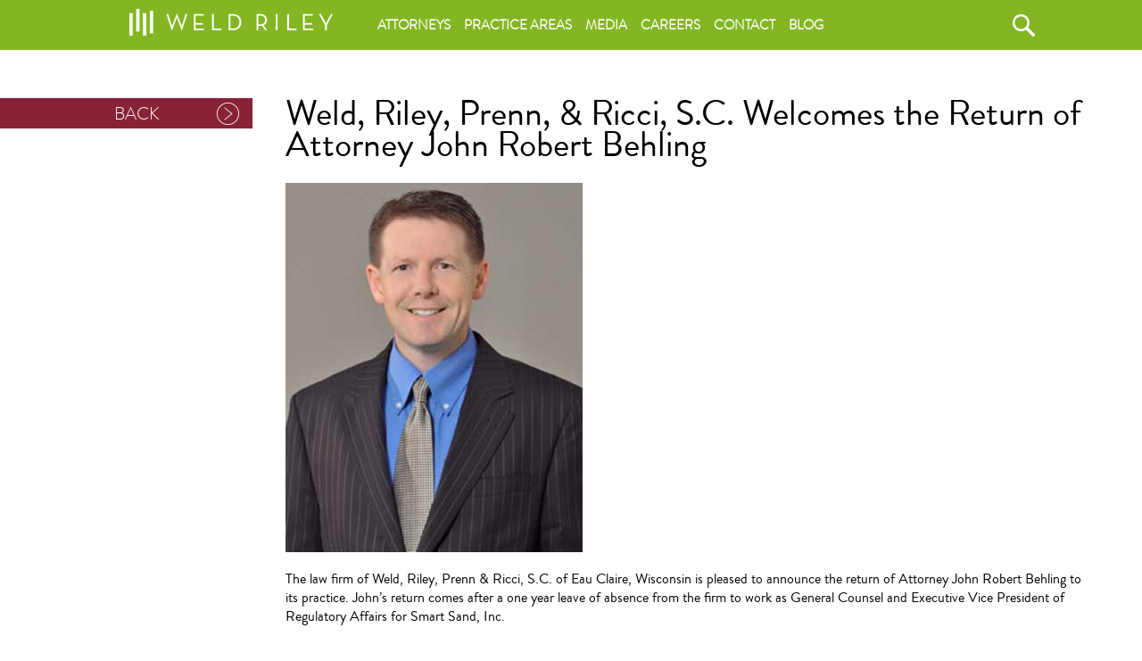

--- FILE ---
content_type: text/css
request_url: https://weldriley.com/wp-content/themes/weldriley/style.css?ver=2013-07-18
body_size: 17768
content:
Theme Name: Weld Riley
Description: Custom Theme
Version: 1.6
License: GNU General Public License v2 or later
License URI: http://www.gnu.org/licenses/gpl-2.0.html
This theme, like WordPress, is licensed under the GPL.
Use it to make something cool, have fun, and share what you've learned with others.
*/


/**
 * Table of Contents:
 *
 * 1.0 - Reset
 * 2.0 - Repeatable Patterns
 * 3.0 - Basic Structure
 * 4.0 - Header
 *   4.1 - Site Header
 *   4.2 - Navigation
 * 5.0 - Content
 *   5.1 - Entry Header
 *   5.2 - Entry Meta
 *   5.3 - Entry Content
 *   5.4 - Galleries
 *   5.5 - Post Formats
 *   5.6 - Attachments
 *   5.7 - Post/Paging Navigation
 *   5.8 - Author Bio
 *   5.9 - Archives
 *   5.10 - Search Results/No posts
 *   5.11 - 404
 *   5.12 - Comments
 *   5.13 - Multisite
 * 6.0 - Sidebar
 *   6.1 - Widgets
 * 7.0 - Footer
 * 8.0 - Media Queries
 * 9.0 - Print
 * ----------------------------------------------------------------------------
 */


/**
 * 1.0 Reset
 *
 * Modified from Normalize.css to provide cross-browser consistency and a smart
 * default styling of HTML elements.
 *
 * @see http://git.io/normalize
 * ----------------------------------------------------------------------------
 */

* {
	-webkit-box-sizing: border-box;
	-moz-box-sizing:    border-box;
	box-sizing:         border-box;
}

article,
aside,
details,
figcaption,
figure,
footer,
header,
nav,
section,
summary {
	display: block;
}

audio,
canvas,
video {
	display: inline-block;
}

audio:not([controls]) {
	display: none;
	height: 0;
}

[hidden] {
	display: none;
}

html {
	font-size: 100%;
	overflow-y: scroll;
	-webkit-text-size-adjust: 100%;
	-ms-text-size-adjust: 100%;
}

html,
button,
input,
select,
textarea {
	font-family: "Source Sans Pro", Helvetica, sans-serif;
}

body {
	color: #141412;
	line-height: 1.5;
	margin: 0;
	box-sizing:border-box;
}

a {
	color: #ca3c08;
	text-decoration: none;
}

a:visited {
	color: #ac0404;
}

a:focus {
	outline: none;
}

a:active,
a:hover {
	color: #ea9629;
	outline: 0;
}

a:hover {
	text-decoration: underline;
}

h1,
h2,
h3,
h4,
h5,
h6 {
	clear: both;
	font-family: 'brandon_grotesque_regularRg';
	line-height: 1.3;
}

h1 {
	font-size: 48px;
	line-height:55px;
	margin: 33px 0;font-family: 'brandon_grotesquelight';
}

h2 {
	font-size: 30px;
	line-height:35px;
	margin: 25px 0;font-family: 'brandon_grotesquelight';
}

h3 {
	font-size: 22px;
	line-height:30px;
	margin: 22px 0;font-family: 'brandon_grotesquelight';
}

h4 {
	font-size: 20px;
	line-height:25px;
	margin: 25px 0;font-family: 'brandon_grotesquelight';
}

h5 {
	font-size: 18px;
	line-height:24px;
	margin: 30px 0;font-family: 'brandon_grotesquelight';
}

h6 {
	font-size: 16px;
	line-height:24px;
	margin: 36px 0;font-family: 'brandon_grotesquelight';
}

address {
	font-style: italic;
	margin: 0 0 24px;font-family: 'brandon_grotesque_regularRg';
}

abbr[title] {
	border-bottom: 1px dotted;
}

b,
strong {
	font-weight: bold;
}

dfn {
	font-style: italic;
}

mark {
	background: #ff0;
	color: #000;
}

p {
	font-size:16px;line-height:20px;color:#000000;font-family: 'brandon_grotesque_regularRg';margin:0 0 20px 0;
}

code,
kbd,
pre,
samp {
	font-family: 'brandon_grotesque_regularRg';
	font-size: 14px;
	-webkit-hyphens: none;
	-moz-hyphens:    none;
	-ms-hyphens:     none;
	hyphens:         none;
}

pre {
	background: #f5f5f5;
	color: #666;
	font-family: 'brandon_grotesque_regularRg';
	font-size: 14px;
	margin: 20px 0;
	overflow: auto;
	padding: 20px;
	white-space: pre;
	white-space: pre-wrap;
	word-wrap: break-word;
}

blockquote,
q {
	-webkit-hyphens: none;
	-moz-hyphens:    none;
	-ms-hyphens:     none;
	hyphens:         none;
	quotes: none;
}

blockquote:before,
blockquote:after,
q:before,
q:after {
	content: "";
	content: none;
}

blockquote {
	font-size: 18px;
	font-style: italic;
	font-weight: 300;
	margin: 24px 40px;
}

blockquote blockquote {
	margin-right: 0;
}

blockquote cite,
blockquote small {
	font-size: 14px;
	font-weight: normal;
	text-transform: uppercase;
}

blockquote em,
blockquote i {
	font-style: normal;
	font-weight: 300;
}

blockquote strong,
blockquote b {
	font-weight: 400;
}

small {
	font-size: smaller;
}

sub,
sup {
	font-size: 75%;
	line-height: 0;
	position: relative;
	vertical-align: baseline;
}

sup {
	top: -0.5em;
}

sub {
	bottom: -0.25em;
}

dl {
	margin: 0 20px;
}

dt {
	font-weight: bold;
}

dd {
	margin: 0 0 20px;
}

menu,
ol,
ul {
	margin: 15px 0;
	padding: 0 0 0 35px;
}

ul {
	list-style-type: square;
}

ol li,ul li{font-size:18px;line-height:24px; font-family: 'brandon_grotesquelight';color:#000000;}
nav ul,
nav ol {
	list-style: none;
	list-style-image: none;
}

li > ul,
li > ol {
	margin: 0;
}

img {
	-ms-interpolation-mode: bicubic;
	border: 0;
	vertical-align: middle;
}

svg:not(:root) {
	overflow: hidden;
}

figure {
	margin: 0;
}

form {
	margin: 0;
}

fieldset {
	border: 1px solid #c0c0c0;
	margin: 0 2px;
	padding: 0.35em 0.625em 0.75em;
}

legend {
	border: 0;
	padding: 0;
	white-space: normal;
}

button,
input,
select,
textarea {
	font-size: 100%;
	margin: 0;
	max-width: 100%;
	vertical-align: baseline;
}

button,
input {
	line-height: normal;
}

button,
html input[type="button"],
input[type="reset"],
input[type="submit"] {
	-webkit-appearance: button;
	cursor: pointer;
}

button[disabled],
input[disabled] {
	cursor: default;
}

input[type="checkbox"],
input[type="radio"] {
	padding: 0;
}

input[type="search"] {
	-webkit-appearance: textfield;
	padding-right: 2px; /* Don't cut off the webkit search cancel button */
	width: 270px;
	 font-family: 'brandon_grotesque_regularRg';
	 font-size:14px;line-height:20px;
}

input[type="search"]::-webkit-search-decoration {
	-webkit-appearance: none;
}

button::-moz-focus-inner,
input::-moz-focus-inner {
	border: 0;
	padding: 0;
}

textarea {
	overflow: auto;
	vertical-align: top;
}

table {
	border-bottom: 1px solid #ededed;
	border-collapse: collapse;
	border-spacing: 0;
	font-size: 14px;
	line-height: 2;
	margin: 0 0 20px;
	width: 100%;
}

caption,
th,
td {
	font-weight: normal;
	text-align: left;
}

caption {
	font-size: 16px;
	margin: 20px 0;
}

th {
	font-weight: bold;
	text-transform: uppercase;
}

td {
	border-top: 1px solid #ededed;
	padding: 6px 10px 6px 0;
}

del {
	color: #333;
}

ins {
	background: #fff9c0;
	text-decoration: none;
}

hr {
	background: url(images/dotted-line.png) repeat center top;
	background-size: 4px 4px;
	border: 0;
	height: 1px;
	margin: 0 0 24px;
}


/**
 * 2.0 Repeatable Patterns
 * ----------------------------------------------------------------------------
 */

.genericon:before,
.menu-toggle:after,
.featured-post:before,
.date a:before,
.entry-meta .author a:before,
.format-audio .entry-content:before,
.comments-link a:before,
.tags-links a:first-child:before,
.categories-links a:first-child:before,
.edit-link a:before,
.attachment .entry-title:before,
.attachment-meta:before,
.attachment-meta a:before,
.comment-awaiting-moderation:before,
.comment-reply-link:before,
.comment-reply-login:before,
.comment-reply-title small a:before,
.bypostauthor > .comment-body .fn:before,
.error404 .page-title:before {
	-webkit-font-smoothing: antialiased;
	display: inline-block;
	font: normal 16px/1 Genericons;
	vertical-align: text-bottom;
}

/* Clearing floats */
.clear:after,
.attachment .entry-header:after,
.site-footer .widget-area:after,
.entry-content:after,
.page-content:after,
.navigation:after,
.nav-links:after,
.gallery:after,
.comment-form-author:after,
.comment-form-email:after,
.comment-form-url:after,
.comment-body:after {
	clear: both;
}

.clear:before,
.clear:after,
.attachment .entry-header:before,
.attachment .entry-header:after,
.site-footer .widget-area:before,
.site-footer .widget-area:after,
.entry-content:before,
.entry-content:after,
.page-content:before,
.page-content:after,
.navigation:before,
.navigation:after,
.nav-links:before,
.nav-links:after,
.gallery:before,
.gallery:after,
.comment-form-author:before,
.comment-form-author:after,
.comment-form-email:before,
.comment-form-email:after,
.comment-form-url:before,
.comment-form-url:after,
.comment-body:before,
.comment-body:after {
	content: "";
	display: table;
}

/* Assistive text */
.screen-reader-text {
	clip: rect(1px, 1px, 1px, 1px);
	overflow: hidden;
	position: absolute !important;
	height: 1px;
	width: 1px;
}

.screen-reader-text:focus {
	background-color: #f1f1f1;
	border-radius: 3px;
	box-shadow: 0 0 2px 2px rgba(0, 0, 0, 0.6);
	clip: auto !important;
	color: #21759b;
	display: block;
	font-size: 14px;
	font-weight: bold;
	height: auto;
	line-height: normal;
	padding: 15px 23px 14px;
	position: absolute;
	left: 5px;
	top: 5px;
	text-decoration: none;
	width: auto;
	z-index: 100000; /* Above WP toolbar */
}

/* Form fields, general styles first. */
button,
input,
textarea {
	border: 2px solid #d4d0ba;
	font-family: inherit;
	padding: 5px;
}

input,
textarea {
	color: #141412;
}

input:focus,
textarea:focus {
	border: 2px solid #c3c0ab;
	outline: 0;
}

/* Buttons */
button,
input[type="submit"],
input[type="button"],
input[type="reset"] {
	background: #e05d22; /* Old browsers */
	background: -webkit-linear-gradient(top, #e05d22 0%, #d94412 100%); /* Chrome 10+, Safari 5.1+ */
	background:   linear-gradient(to bottom, #e05d22 0%, #d94412 100%); /* W3C */
	border: none;
	border-bottom: 3px solid #b93207;
	border-radius: 2px;
	color: #fff;
	display: inline-block;
	padding: 11px 24px 10px;
	text-decoration: none;
}

button:hover,
button:focus,
input[type="submit"]:hover,
input[type="button"]:hover,
input[type="reset"]:hover,
input[type="submit"]:focus,
input[type="button"]:focus,
input[type="reset"]:focus {
	background: #ed6a31; /* Old browsers */
	background: -webkit-linear-gradient(top, #ed6a31 0%, #e55627 100%); /* Chrome 10+, Safari 5.1+ */
	background:   linear-gradient(to bottom, #ed6a31 0%, #e55627 100%); /* W3C */
	outline: none;
}

button:active,
input[type="submit"]:active,
input[type="button"]:active,
input[type="reset"]:active {
	background: #d94412; /* Old browsers */
	background: -webkit-linear-gradient(top, #d94412 0%, #e05d22 100%); /* Chrome 10+, Safari 5.1+ */
	background:   linear-gradient(to bottom, #d94412 0%, #e05d22 100%); /* W3C */
	border: none;
	border-top: 3px solid #b93207;
	padding: 10px 24px 11px;
}

.post-password-required input[type="submit"] {
	padding: 7px 24px 4px;
	vertical-align: bottom;
}

.post-password-required input[type="submit"]:active {
	padding: 5px 24px 6px;
}

/* Placeholder text color -- selectors need to be separate to work. */
::-webkit-input-placeholder {
	color: #7d7b6d;
}

:-moz-placeholder {
	color: #7d7b6d;
}

::-moz-placeholder {
	color: #7d7b6d;
}

:-ms-input-placeholder {
	color: #7d7b6d;
}

/*
 * Responsive images
 *
 * Fluid images for posts, comments, and widgets
 */
.entry-content img,
.entry-summary img,
.comment-content img,
.widget img,
.wp-caption {
	max-width: 100%;
}

/* Make sure images with WordPress-added height and width attributes are scaled correctly. */
.entry-content img,
.entry-summary img,
.comment-content img[height],
img[class*="align"],
img[class*="wp-image-"],
img[class*="attachment-"] {
	height: auto;
}

img.size-full,
img.size-large,
img.wp-post-image {
	height: auto;
	max-width: 100%;
}

/* Make sure videos and embeds fit their containers. */
embed,
iframe,
object,
video {
	max-width: 100%;
}

/* Override the Twitter embed fixed width. */
.entry-content .twitter-tweet-rendered {
	max-width: 100% !important;
}

/* Images */
.alignleft {
	float: left;
}

.alignright {
	float: right;
}

.aligncenter {
	display: block;
	margin-left: auto;
	margin-right: auto;
}

figure.wp-caption.alignleft,
img.alignleft {
	margin: 5px 20px 5px 0;
}

.wp-caption.alignleft {
	margin: 5px 10px 5px 0;
}

figure.wp-caption.alignright,
img.alignright {
	margin: 5px 0 5px 20px;
}

.wp-caption.alignright {
	margin: 5px 0 5px 10px;
}

img.aligncenter {
	margin: 5px auto;
}

img.alignnone {
	margin: 5px 0;
}

.wp-caption .wp-caption-text,
.entry-caption,
.gallery-caption {
	color: #220e10;
	font-size: 18px;
	font-style: italic;
	font-weight: 300;
	margin: 0 0 24px;
}

div.wp-caption.alignright img[class*="wp-image-"] {
	float: right;
}

div.wp-caption.alignright .wp-caption-text {
	padding-left: 10px;
}

img.wp-smiley,
.rsswidget img {
	border: 0;
	border-radius: 0;
	box-shadow: none;
	margin-bottom: 0;
	margin-top: 0;
	padding: 0;
}

.wp-caption.alignleft + ul,
.wp-caption.alignleft + ol {
	list-style-position: inside;
}


/**
 * 3.0 Basic Structure
 * ----------------------------------------------------------------------------
 */

.site {
	float:left
	width: 100%;
}

.site-main {
	position: relative;
}

.site-main .sidebar-container {
	height: 0;
	position: absolute;
	top: 40px;
	width: 100%;
	z-index: 1;
}

.site-main .sidebar-inner {
	margin: 0 auto;
	max-width: 1040px;
	width:100%;float:left;
}


/**
 * 4.0 Header
 * ----------------------------------------------------------------------------
 */

/**
 * 4.1 Site Header
 * ----------------------------------------------------------------------------
 */

.site-header {
	position: relative;
}

.site-header .home-link {
	color: #141412;
	display: block;
	margin: 0 auto;
	max-width: 1200px;
	min-height: 230px;
	padding: 0 20px;
	text-decoration: none;
	width: 100%;
}

.site-header .site-title:hover {
	text-decoration: underline;
}

.site-title {
	font-size: 60px;
	font-weight: bold;
	line-height: 1;
	margin: 0;
	padding: 58px 0 10px;
}

.site-description {
	font: 300 italic 24px "Source Sans Pro", Helvetica, sans-serif;
	margin: 0;
}


/**
 * 4.2 Navigation
 * ----------------------------------------------------------------------------
 */

.main-navigation {
	clear: both;
	/* margin: 0 auto;
       	max-width: 1200px;
	min-height: 45px; */
	position: relative;
}

ul.nav-menu,
div.nav-menu > ul {
	margin: 0;
	padding: 0 40px 0 0;
}

.nav-menu li {
	display: inline-block;
	position: relative;
       }

.nav-menu li a {
	color: #fff;
	display: block;
	font-size: 15px;
	line-height: 20px;
	padding: 18px 6px;
	text-decoration: none;
	font-family: 'brandon_grotesquelight';
	text-transform:uppercase;
        font-weight:bold;
}

.nav-menu li:hover > a,
.nav-menu li a:hover,
.nav-menu li:focus > a,
.nav-menu li a:focus {
	background-color: transparent;
	color: #fff;
}

.nav-menu .sub-menu,
.nav-menu .children {
	background-color: #220e10;
	border: 2px solid #f7f5e7;
	border-top: 0;
	padding: 0;
	position: absolute;
	left: -2px;
	z-index: 99999;
	height: 1px;
	width: 1px;
	overflow: hidden;
	clip: rect(1px, 1px, 1px, 1px);
}

.nav-menu .sub-menu ul,
.nav-menu .children ul {
	border-left: 0;
	left: 100%;
	top: 0;
}

ul.nav-menu ul a,
.nav-menu ul ul a {
	color: #fff;
	margin: 0;
	width: 200px;
}

ul.nav-menu ul a:hover,
.nav-menu ul ul a:hover,
ul.nav-menu ul a:focus,
.nav-menu ul ul a:focus {
	background-color: #db572f;
}

ul.nav-menu li:hover > ul,
.nav-menu ul li:hover > ul,
ul.nav-menu .focus > ul,
.nav-menu .focus > ul {
	clip: inherit;
	overflow: inherit;
	height: inherit;
	width: inherit;
}

.nav-menu .current_page_item > a,
.nav-menu .current_page_ancestor > a,
.nav-menu .current-menu-item > a,
.nav-menu .current-menu-ancestor > a {
	color: #fff;
	font-style: normal;
}

.menu-toggle {
	display: none;
}

/* Navbar */
.navbar {
	background-color: #f7f5e7;
	margin: 0 auto;
       	max-width: 1600px;
	width: 100%;
}

.menublogitem { position: relative; top: 16px; font-family: 'brandon_grotesquelight'; }

a.menublogitema:link {
    color: #ffffff;
    text-decoration: none;
}

a.menublogitema:visited {
    color: #ffffff;
    text-decoration: none;
}

a.menublogitema:hover {
    color: #ffffff;
    text-decoration: none;
}

a.menublogitema:active {
     color: #ffffff;
    text-decoration: none;
} 

.site-header .search-form {
	position: absolute;
	right: 20px;
	top: 1px;
}

.site-header .search-field {
	background-color: transparent;
	background-image: url(images/search-icon.png);
	background-position: 5px center;
	background-repeat: no-repeat;
	background-size: 24px 24px;
	border: none;
	cursor: pointer;
	height: 37px;
	margin: 3px 0;
	padding: 0 0 0 34px;
	position: relative;
	-webkit-transition: width 400ms ease, background 400ms ease;
	transition:         width 400ms ease, background 400ms ease;
	width: 1px;
}

.site-header .search-field:focus {
	background-color: #fff;
	border: 2px solid #c3c0ab;
	cursor: text;
	outline: 0;
	width: 230px;
}


/**
 * 5.0 Content
 * ----------------------------------------------------------------------------
 */

.hentry {
	padding:0;width:100%;float:left;margin-bottom:15px;
}

.entry-header,
.entry-content,
.entry-summary,
.entry-meta {
	float:left;
	width: 100%;
}

.sidebar .entry-header,
.sidebar .entry-content,
.sidebar .entry-summary,
.sidebar .entry-meta {
	max-width: 1040px;
	padding: 0 376px 0 60px;
}


/**
 * 5.1 Entry Header
 * ----------------------------------------------------------------------------
 */

.sidebar .entry-header .entry-meta {
	padding: 0;
}

.entry-thumbnail img {
	width: 50%;
	height: 250px;
	display: block;
	margin:0 0 10px 0;
}

.entry-header {
	margin-bottom: 10px;
}

.entry-title {
	font-weight: normal;
	margin: 0 0 5px;
}

.entry-title a {
	color: #141412;
	font-size:34px;
	line-height:40px;
	 font-family: 'brandon_grotesque_regularRg';
}

.entry-title a:hover {
	color: #ea9629;
}


/**
 * 5.2 Entry Meta
 * ----------------------------------------------------------------------------
 */

.entry-meta {
	clear: both;
	font-size: 14px;
}

.entry-meta a {
	color: #bc360a;
}

.entry-meta a:hover {
	color: #bc360a;
}

.entry-meta > span {
	margin-right: 20px;
}

.entry-meta > span:last-child {
	margin-right: 0;
}

.featured-post:before {
	content: "\f308";
	margin-right: 2px;
}

.entry-meta .date a:before {
	content: "\f303";
}

.comments-link a:before {
	content: "\f300";
	margin-right: 2px;
	position: relative;
	top: -1px;
}

.entry-meta .author a:before {
	content: "\f304";
	position: relative;
	top: -1px;
}

.categories-links a:first-child:before {
	content: "\f301";
}

.tags-links a:first-child:before {
	content: "\f302";
	position: relative;
	top: -1px;
}

.edit-link a:before {
	content: "\f411";
	position: relative;
	top: -1px;
}

.single-author .entry-meta .author,
.sticky.format-standard .entry-meta .date,
.sticky.format-audio .entry-meta .date,
.sticky.format-chat .entry-meta .date,
.sticky.format-image .entry-meta .date,
.sticky.format-gallery .entry-meta .date {
	display: none;
}


/**
 * 5.3 Entry Content
 * ----------------------------------------------------------------------------
 */

.entry-content {
	-webkit-hyphens: auto;
	-moz-hyphens:    auto;
	-ms-hyphens:     auto;
	hyphens:         auto;
	word-wrap: break-word;
}

.entry-content a,
.comment-content a {
	color: #bc360a;
}

.entry-content a:hover,
.comment-content a:hover {
	color: #ea9629;
}

.entry-content .more-link {
	white-space: nowrap;
}

.entry-content blockquote {
	font-size: 24px;
}

.entry-content blockquote cite,
.entry-content blockquote small {
	font-size: 16px;
}

.entry-content img.alignleft,
.entry-content .wp-caption.alignleft {
	margin-left: -60px;
}

.entry-content img.alignright,
.entry-content .wp-caption.alignright {
	margin-right: -60px;
}

footer.entry-meta {
	margin-top: 24px;
}

.format-standard footer.entry-meta {
	margin-top: 0;
}

/* Page links */
.page-links {
	clear: both;
	font-size: 16px;
	font-style: italic;
	font-weight: normal;
	line-height: 2.2;
	margin: 20px 0;
	text-transform: uppercase;
}

.page-links a,
.page-links > span {
	background: #fff;
	border: 1px solid #fff;
	padding: 5px 10px;
	text-decoration: none;
}

.format-status .entry-content .page-links a,
.format-gallery .entry-content .page-links a,
.format-chat .entry-content .page-links a,
.format-quote .entry-content .page-links a,
.page-links a {
	background: #e63f2a;
	border: 1px solid #e63f2a;
	color: #fff;
}

.format-gallery .entry-content .page-links a:hover,
.format-audio .entry-content .page-links a:hover,
.format-status .entry-content .page-links a:hover,
.format-video .entry-content .page-links a:hover,
.format-chat .entry-content .page-links a:hover,
.format-quote .entry-content .page-links a:hover,
.page-links a:hover {
	background: #fff;
	color: #e63f2a;
}

.format-status .entry-content .page-links > span,
.format-quote .entry-content .page-links > span {
	background: none;
}

.page-links .page-links-title {
	background: transparent;
	border: none;
	margin-right: 20px;
	padding: 0;
}

/* Mediaelements */
.hentry .mejs-mediaelement,
.hentry .mejs-container .mejs-controls {
	background: #220e10;
}

.hentry .mejs-controls .mejs-time-rail .mejs-time-loaded,
.hentry .mejs-controls .mejs-horizontal-volume-slider .mejs-horizontal-volume-current {
	background: #fff;
}

.hentry .mejs-controls .mejs-time-rail .mejs-time-current {
	background: #ea9629;
}

.hentry .mejs-controls .mejs-time-rail .mejs-time-total,
.hentry .mejs-controls .mejs-horizontal-volume-slider .mejs-horizontal-volume-total {
	background: #595959;
}

.hentry .mejs-controls .mejs-time-rail span,
.hentry .mejs-controls .mejs-horizontal-volume-slider .mejs-horizontal-volume-total,
.hentry .mejs-controls .mejs-horizontal-volume-slider .mejs-horizontal-volume-current {
	border-radius: 0;
}


/**
 * 5.4 Galleries
 * ----------------------------------------------------------------------------
 */

.gallery {
	margin-bottom: 20px;
	margin-left: -4px;
}

.gallery-item {
	float: left;
	margin: 0 4px 4px 0;
	overflow: hidden;
	position: relative;
}

.gallery-columns-1.gallery-size-medium,
.gallery-columns-1.gallery-size-thumbnail,
.gallery-columns-2.gallery-size-thumbnail,
.gallery-columns-3.gallery-size-thumbnail {
	display: table;
	margin: 0 auto 20px;
}

.gallery-columns-1 .gallery-item,
.gallery-columns-2 .gallery-item,
.gallery-columns-3 .gallery-item {
	text-align: center;
}

.gallery-columns-4 .gallery-item {
	max-width: 23%;
	max-width: -webkit-calc(25% - 4px);
	max-width:         calc(25% - 4px);
}

.gallery-columns-5 .gallery-item {
	max-width: 19%;
	max-width: -webkit-calc(20% - 4px);
	max-width:         calc(20% - 4px);
}

.gallery-columns-6 .gallery-item {
	max-width: 15%;
	max-width: -webkit-calc(16.7% - 4px);
	max-width:         calc(16.7% - 4px);
}

.gallery-columns-7 .gallery-item {
	max-width: 13%;
	max-width: -webkit-calc(14.28% - 4px);
	max-width:         calc(14.28% - 4px);
}

.gallery-columns-8 .gallery-item {
	max-width: 11%;
	max-width: -webkit-calc(12.5% - 4px);
	max-width:         calc(12.5% - 4px);
}

.gallery-columns-9 .gallery-item {
	max-width: 9%;
	max-width: -webkit-calc(11.1% - 4px);
	max-width:         calc(11.1% - 4px);
}

.gallery-columns-1 .gallery-item:nth-of-type(1n),
.gallery-columns-2 .gallery-item:nth-of-type(2n),
.gallery-columns-3 .gallery-item:nth-of-type(3n),
.gallery-columns-4 .gallery-item:nth-of-type(4n),
.gallery-columns-5 .gallery-item:nth-of-type(5n),
.gallery-columns-6 .gallery-item:nth-of-type(6n),
.gallery-columns-7 .gallery-item:nth-of-type(7n),
.gallery-columns-8 .gallery-item:nth-of-type(8n),
.gallery-columns-9 .gallery-item:nth-of-type(9n) {
	margin-right: 0;
}

.gallery-columns-1.gallery-size-medium figure.gallery-item:nth-of-type(1n+1),
.gallery-columns-1.gallery-size-thumbnail figure.gallery-item:nth-of-type(1n+1),
.gallery-columns-2.gallery-size-thumbnail figure.gallery-item:nth-of-type(2n+1),
.gallery-columns-3.gallery-size-thumbnail figure.gallery-item:nth-of-type(3n+1) {
	clear: left;
}

.gallery-caption {
	background-color: rgba(0, 0, 0, 0.7);
	box-sizing: border-box;
	color: #fff;
	font-size: 14px;
	line-height: 1.3;
	margin: 0;
	max-height: 50%;
	opacity: 0;
	padding: 2px 8px;
	position: absolute;
	bottom: 0;
	left: 0;
	text-align: left;
	-webkit-transition: opacity 400ms ease;
	transition:         opacity 400ms ease;
	width: 100%;
}

.gallery-caption:before {
	box-shadow: 0 -10px 15px #000 inset;
	content: "";
	height: 100%;
	min-height: 49px;
	position: absolute;
	left: 0;
	top: 0;
	width: 100%;
}

.gallery-item:hover .gallery-caption {
	opacity: 1;
}

.gallery-columns-7 .gallery-caption,
.gallery-columns-8 .gallery-caption,
.gallery-columns-9 .gallery-caption {
	display: none;
}


/**
 * 5.5 Post Formats
 * ----------------------------------------------------------------------------
 */

/* Aside */
.format-aside {
	background-color: #f7f5e7;
}

.blog .format-aside:first-of-type,
.single .format-aside:first-of-type,
.format-aside + .format-aside,
.format-aside + .format-link,
.format-link + .format-aside {
	box-shadow: inset 0 2px 2px rgba(173, 165, 105, 0.2);
}

.format-aside .entry-meta {
	margin-top: 0;
}

.format-aside blockquote {
	font-size: 100%;
	font-weight: normal;
}

.format-aside cite {
	font-size: 100%;
	text-transform: none;
}

.format-aside cite:before {
	content: "\2014";
	margin-right: 5px;
}

/* Audio */
.format-audio {
	background-color: #db572f;
}

.format-audio .entry-title {
	font-size: 28px;
	font-weight: bold;
}

.format-audio .entry-content:before {
	content: "\f109";
	float: left;
	font-size: 64px;
	position: relative;
	top: 4px;
}

.format-audio .entry-content a,
.format-audio .entry-meta a,
.format-audio .entry-content a:hover,
.format-audio .entry-meta a:hover {
	color: #fbfaf3;
}

.format-audio .audio-content {
	background: url(images/dotted-line.png) repeat-y left top;
	background-size: 4px 4px;
	float: right;
	padding-left: 35px;
	width: 80%;
	width: -webkit-calc(100% - 85px);
	width:         calc(100% - 85px);
}

.format-audio .wp-audio-shortcode {
	height: 30px !important; /* Override mediaelement.js style */
	margin: 20px 0;
	max-width: 400px !important; /* Override mediaelement.js style */
}

.format-audio audio {
	max-width: 100% !important; /* Avoid player width overflow. */
}

/* Chat */
.format-chat {
	background-color: #eadaa6;
}

.format-chat .entry-title {
	font-size: 28px;
	font-weight: bold;
}

.format-chat .entry-meta a,
.format-chat .entry-content a {
	color: #722d19;
}

.format-chat .entry-meta .date a:before {
	content: "\f108";
	margin-right: 2px;
}

.format-chat .entry-meta .author {
	display: none;
}

.format-chat .chat {
	margin: 0;
}

.format-chat .chat .chat-timestamp {
	color: #722d19;
	float: right;
	font-size: 12px;
	font-weight: normal;
	margin: 5px 10px 0;
}

.format-chat .chat .fn {
	font-style: normal;
}

/* Gallery */
.format-gallery {
	background-color: #fbca3c;
}

.format-gallery .entry-header {
	margin-bottom: 15px;
}

.format-gallery .entry-title {
	font-size: 50px;
	font-weight: 400;
	margin: 0;
}

.format-gallery .entry-meta a,
.format-gallery .entry-content a {
	color: #722d19;
}

/* Image */
.format-image .entry-title {
	font-size: 28px;
	font-weight: bold;
}

.format-image .categories-links,
.format-image .tags-links {
	display: none;
}

/* Link */
.format-link {
	background-color: #f7f5e7;
}

.blog .format-link:first-of-type,
.single .format-link:first-of-type {
	box-shadow: inset 0 2px 2px rgba(173, 165, 105, 0.2);
}

.format-link .entry-header,
.format-link .entry-content p:last-child {
	margin-bottom: 0;
}

.format-link .entry-title {
	color: #ca3c08;
	display: inline;
	font: 300 italic 20px "Source Sans Pro", Helvetica, sans-serif;
	margin-right: 20px;
}

.format-link .entry-title a {
	color: #bc360a;
}

.format-link div.entry-meta {
	display: inline;
}

/* Standard */
.format-standard .wp-video,
.format-standard .wp-audio-shortcode,
.format-audio .wp-audio-shortcode,
.format-standard .video-player {
	margin-bottom: 24px;
}

/* Quote */
.format-quote {
	background-color: #210d10;
}

.format-quote .entry-content,
.format-quote .entry-meta {
	color: #f7f5e7;
}

.format-quote .entry-content blockquote {
	font-size: 28px;
	margin: 0;
}

.format-quote .entry-content a,
.format-quote .entry-meta a,
.format-quote .linked {
	color: #e63f2a;
}

.format-quote .entry-content cite a {
	border-bottom: 1px dotted #fff;
	color: #fff;
}

.format-quote .entry-content cite a:hover {
	text-decoration: none;
}

.format-quote blockquote small,
.format-quote blockquote cite {
	display: block;
	font-size: 16px;
}

.format-quote blockquote {
	font-style: italic;
	font-weight: 300;
	padding-left: 75px;
	position: relative;
}

.format-quote blockquote:before {
	content: '\201C';
	font-size: 140px;
	font-weight: 400;
	line-height: .8;
	padding-right: 25px;
	position: absolute;
	left: -15px;
	top: -3px;
}

.format-quote .entry-meta .author {
	display: none;
}

/* Status */
.format-status {
	background-color: #722d19;
	padding: 0;
}

.format-status .entry-content,
.format-status .entry-meta {
	padding-left: 35px;
	position: relative;
}

.format-status .entry-content a {
	color: #eadaa6;
}

.format-status .entry-meta a {
	color: #f7f5e7;
}

.sidebar .format-status .entry-content,
.sidebar .format-status .entry-meta {
	padding-left: 95px;
}

.format-status .entry-content:before,
.format-status .entry-meta:before {
	background: url(images/dotted-line.png) repeat-y left bottom;
	background-size: 4px 4px;
	content: "";
	display: block;
	height: 100%;
	position: absolute;
	left: 10px;
	top: 0;
	width: 1px;
}

.sidebar .format-status .entry-content:before,
.sidebar .format-status .entry-meta:before {
	left: 70px;
}

.format-status .categories-links,
.format-status .tags-links {
	display: none;
}

/* Ensures the dots in the dot background are in lockstep. */
.format-status .entry-meta:before {
	background-position: left top;
}

.format-status .entry-content {
	color: #f7f5e7;
	font-size: 24px;
	font-style: italic;
	font-weight: 300;
	padding-bottom: 30px;
	padding-top: 40px;
	position: relative;
}

.format-status .entry-content p:first-child:before {
	background-color: rgba(0, 0, 0, 0.65);
	content: "";
	height: 3px;
	margin-top: 13px;
	position: absolute;
	left: 4px;
	width: 13px;
}

.sidebar .format-status .entry-content > p:first-child:before {
	left: 64px;
}

.format-status .entry-content p:last-child {
	margin-bottom: 0;
}

.format-status .entry-meta {
	margin-top: 0;
	padding-bottom: 40px;
}

.format-status .entry-meta .date a:before {
	content: "\f105";
}

/* Video */
.format-video {
	background-color: #db572f;
}

.format-video .entry-content a,
.format-video .entry-meta a,
.format-video .entry-content a:hover,
.format-video .entry-meta a:hover {
	color: #fbfaf3;
}

.format-video .entry-title {
	font-size: 50px;
	font-weight: 400;
}

.format-video .entry-meta {
	color: #220e10;
}


/**
 * 5.6 Attachments
 * ----------------------------------------------------------------------------
 */

.attachment .hentry {
	background-color: #e8e5ce;
	margin: 0;
	padding: 0;
}

.attachment .entry-header {
	margin-bottom: 0;
	max-width: 1040px;
	padding: 30px 0;
}

.attachment .entry-title {
	display: inline-block;
	float: left;
	font: 300 italic 30px "Source Sans Pro", Helvetica, sans-serif;
	margin: 0;
}

.attachment .entry-title:before {
	content: "\f416";
	font-size: 32px;
	margin-right: 10px;
}

.attachment .entry-meta {
	clear: none;
	color: inherit;
	float: right;
	max-width: 604px;
	padding: 9px 0 0;
	text-align: right;
}

.hentry.attachment:not(.image-attachment) .entry-meta {
	max-width: 104px;
}

.attachment footer.entry-meta {
	display: none;
}

.attachment-meta:before {
	content: "\f307";
}

.full-size-link a:before {
	content: "\f402";
}

.full-size-link:before {
	content: none;
}

.attachment .entry-meta a,
.attachment .entry-meta .edit-link:before,
.attachment .full-size-link:before {
	color: #ca3c08;
}

.attachment .entry-content {
	background-color: #fff;
	max-width: 100%;
	padding: 40px 0;
}

.image-navigation {
	margin: 0 auto;
	max-width: 1040px;
	position: relative;
}

.image-navigation a:hover {
	text-decoration: none;
}

.image-navigation .nav-previous,
.image-navigation .nav-next {
	position: absolute;
	top: 50px;
}

.image-navigation .nav-previous {
	left: 0;
}

.image-navigation .nav-next {
	right: 0;
}

.image-navigation .meta-nav {
	font-size: 32px;
	font-weight: 300;
	vertical-align: -4px;
}

.attachment .entry-attachment,
.attachment .type-attachment p {
	margin: 0 auto;
	max-width: 724px;
	text-align: center;
}

.attachment .entry-attachment .attachment {
	display: inline-block;
}

.attachment .entry-caption {
	text-align: left;
}

.attachment .entry-description {
	margin: 20px auto 0;
	max-width: 604px;
}

.attachment .entry-caption p:last-child,
.attachment .entry-description p:last-child {
	margin: 0;
}

.attachment .site-main .sidebar-container {
	display: none;
}

.attachment .entry-content .mejs-audio {
	max-width: 400px;
	margin: 0 auto;
}

.attachment .entry-content .wp-video {
	margin: 0 auto;
}

.attachment .entry-content .mejs-container {
	margin-bottom: 24px;
}

/**
 * 5.7 Post/Paging Navigation
 * ----------------------------------------------------------------------------
 */

.navigation .nav-previous {
	float: left;
}

.navigation .nav-next {
	float: right;
}

.navigation a {
	color: #bc360a;
}

.navigation a:hover {
	color: #ea9629;
	text-decoration: none;
}

.paging-navigation {
	background-color: #e8e5ce;
	padding: 40px 0;
}

.paging-navigation .nav-links {
	margin: 0 auto;
	max-width: 604px;
	width: 100%;
}

.sidebar .paging-navigation .nav-links {
	max-width: 1040px;
	padding: 0 376px 0 60px;
}

.paging-navigation .nav-next {
	padding: 13px 0;
}

.paging-navigation a {
	font-size: 22px;
	font-style: italic;
	font-weight: 300;
}

.paging-navigation .meta-nav {
	background-color: #e63f2a;
	border-radius: 50%;
	color: #fff;
	display: inline-block;
	font-size: 26px;
	padding: 3px 0 8px;
	text-align: center;
	width: 50px;
}

.paging-navigation .nav-previous .meta-nav {
	margin-right: 10px;
	padding: 17px 0 23px;
	width: 80px;
}

.paging-navigation .nav-next .meta-nav {
	margin-left: 10px;
}

.paging-navigation a:hover .meta-nav {
	background-color: #ea9629;
	text-decoration: none;
}

.post-navigation {
	background-color: #fff;
	color: #ca3c08;
	font-size: 20px;
	font-style: italic;
	font-weight: 300;
	padding: 20px 0;
}

.post-navigation .nav-links {
	margin: 0 auto;
	max-width: 1040px;
}

.sidebar .post-navigation .nav-links {
	padding: 0 376px 0 60px;
}

.post-navigation a[rel="next"] {
	float: right;
	text-align: right;
}


/**
 * 5.8 Author Bio
 * ----------------------------------------------------------------------------
 */

.author-info {
	margin: 0 auto;
	max-width: 604px;
	padding: 30px 0 10px;
	text-align: left; /* gallery & video post formats */
	width: 100%;
}

.author.sidebar .author-info {
	max-width: 1040px;
	padding: 30px 376px 10px 60px;
}

.single .author-info {
	padding: 50px 0 0;
}

.author-avatar .avatar {
	float: left;
	margin: 0 30px 30px 0;
}

.single-format-status .author-description {
	color: #f7f5e7;
}

.author-description .author-title {
	clear: none;
	font: 300 italic 20px "Source Sans Pro", Helvetica, sans-serif;
	margin: 0 0 8px;
}

.author-link {
	color: #ca3c08;
	margin-left: 2px;
}

.author.archive .author-link {
	display: none;
}


/**
 * 5.9 Archives
 * ----------------------------------------------------------------------------
 */

.archive-header {
	background-color: #e8e5ce;
}

.archive-title,
.archive-meta {
	font: 300 italic 30px "Source Sans Pro", Helvetica, sans-serif;
	margin: 0 auto;
	max-width: 1040px;
	padding: 30px 0;
	width: 100%;
}

.archive-meta {
	font-size: 16px;
	font-style: normal;
	font-weight: normal;
	margin-top: -15px;
	padding: 0 0 11px;
}

.sidebar .archive-meta {
	padding-right: 316px;
}


/**
 * 5.10 Search Results/No posts
 * ----------------------------------------------------------------------------
 */

.page-header {
	background-color: #ffffff;
}

.page-title {
	font: 300 30px 'brandon_grotesque_regularRg';padding: 20px 0;margin:0;
}

.page-content {
	float:left;
	padding: 20px 0;
	width: 100%;
}

.sidebar .page-content {
	margin: 0 auto;
	max-width: 1040px;
	padding: 40px 376px 40px 60px;
}


/**
 * 5.11 404
 * ----------------------------------------------------------------------------
 */

.error404 .page-header {
	background-color: #fff;
}

.error404 .page-title {
	line-height: 50px;
    margin: 0;
    position: relative;
    text-align: center;
    width: auto;
    font-size: 50px;
    color: #db1f25;
    text-transform: uppercase;
    padding: 40px 0;
    border-bottom: 1px solid #cccccc;
}

/* .error404 .page-title:before {
	color: #e8e5ce;
	content: "\f423";
	font-size: 964px;
	line-height: 0.6;
	overflow: hidden;
	position: absolute;
	left: 7px;
	top: 28px;
} */

.error404 .page-wrapper {
	background-color: #e8e5ce;
}

.error404 .page-header,
.error404 .page-content {
width: 100%;float:left;
}


/**
 * 5.12 Comments
 * ----------------------------------------------------------------------------
 */

.comments-title,
.comment-list,
.comment-reply-title,
.must-log-in,
.comment-respond .comment-form,
.comment-respond iframe {
	display: block;
	margin-left: auto;
	margin-right: auto;
	max-width: 604px;
	width: 100%;
}

.sidebar .comments-title,
.sidebar .comment-list,
.sidebar .must-log-in,
.sidebar .comment-reply-title,
.sidebar .comment-navigation,
.sidebar .comment-respond .comment-form {
	max-width: 1040px;
	padding-left: 60px;
	padding-right: 376px;
}

.comments-title {
	font: 300 italic 28px "Source Sans Pro", Helvetica, sans-serif;
}

.comment-list,
.comment-list .children {
	list-style-type: none;
	padding: 0;
}

.comment-list .children {
	margin-left: 20px;
}

.comment-list > li:after,
.comment-list .children > li:before {
	background: url(images/dotted-line.png) repeat left top;
	background-size: 4px 4px;
	content: "";
	display: block;
	height: 1px;
	width: 100%;
}

.comment-list > li:last-child:after {
	display: none;
}

.comment-body {
	padding: 24px 0;
	position: relative;
}

.comment-author {
	float: left;
	max-width: 74px;
}

.comment-author .avatar {
	display: block;
	margin-bottom: 10px;
}

.comment-author .fn {
	word-wrap: break-word;
}

.comment-author .fn,
.comment-author .url,
.comment-reply-link,
.comment-reply-login {
	color: #bc360a;
	font-size: 14px;
	font-style: normal;
	font-weight: normal;
}

.says {
	display: none;
}

.no-avatars .comment-author {
	margin: 0 0 5px;
	max-width: 100%;
	position: relative;
}

.no-avatars .comment-metadata,
.no-avatars .comment-content,
.no-avatars .comment-list .reply {
	width: 100%;
}

.bypostauthor > .comment-body .fn:before {
	content: "\f408";
	vertical-align: text-top;
}

.comment-list .edit-link {
	margin-left: 20px;
}

.comment-metadata,
.comment-awaiting-moderation,
.comment-content,
.comment-list .reply {
	float: right;
	width: 79%;
	width: -webkit-calc(100% - 124px);
	width:         calc(100% - 124px);
	word-wrap: break-word;
}

.comment-meta,
.comment-meta a {
	color: #a2a2a2;
	font-size: 13px;
}

.comment-meta a:hover {
	color: #ea9629;
}

.comment-metadata {
	margin-bottom: 20px;
}

.ping-meta {
	color: #a2a2a2;
	font-size: 13px;
	line-height: 2;
}

.comment-awaiting-moderation {
	color: #a2a2a2;
}

.comment-awaiting-moderation:before {
	content: "\f414";
	margin-right: 5px;
	position: relative;
	top: -2px;
}

.comment-reply-link:before,
.comment-reply-login:before {
	content: "\f412";
	margin-right: 3px;
}

/* Comment form */
.comment-respond {
	background-color: #f7f5e7;
	padding: 30px 0;
}

.comment .comment-respond {
	margin-bottom: 20px;
	padding: 20px;
}

.comment-reply-title {
	font: 300 italic 28px "Source Sans Pro", Helvetica, sans-serif;
}

.comment-reply-title small a {
	color: #131310;
	display: inline-block;
	float: right;
	height: 16px;
	overflow: hidden;
	width: 16px;
}

.comment-reply-title small a:hover {
	color: #ed331c;
	text-decoration: none;
}

.comment-reply-title small a:before {
	content: "\f406";
	vertical-align: top;
}

.sidebar .comment-list .comment-reply-title,
.sidebar .comment-list .comment-respond .comment-form {
	padding: 0;
}

.comment-form .comment-notes {
	margin-bottom: 15px;
}

.comment-form .comment-form-author,
.comment-form .comment-form-email,
.comment-form .comment-form-url {
	margin-bottom: 8px;
}

.comment-form [for="author"],
.comment-form [for="email"],
.comment-form [for="url"],
.comment-form [for="comment"] {
	float: left;
	padding: 5px 0;
	width: 120px;
}

.comment-form .required {
	color: #ed331c;
}

.comment-form input[type="text"],
.comment-form input[type="email"],
.comment-form input[type="url"] {
	max-width: 270px;
	width: 60%;
}

.comment-form textarea {
	width: 100%;
}

.form-allowed-tags,
.form-allowed-tags code {
	color: #686758;
	font-size: 12px;
}

.form-allowed-tags code {
	font-size: 10px;
	margin-left: 3px;
}

.comment-list .pingback,
.comment-list .trackback {
	padding-top: 24px;
}

.comment-navigation {
	font-size: 20px;
	font-style: italic;
	font-weight: 300;
	margin: 0 auto;
	max-width: 604px;
	padding: 20px 0 30px;
	width: 100%;
}

.no-comments {
	background-color: #f7f5e7;
	font-size: 20px;
	font-style: italic;
	font-weight: 300;
	margin: 0;
	padding: 40px 0;
	text-align: center;
}

.sidebar .no-comments {
	padding-left: 60px;
	padding-right: 376px;
}


/**
 * 5.13 Multisite
 * ----------------------------------------------------------------------------
 */

.site-main .mu_register {
	margin: 0 auto;
	max-width: 604px;
	width: 100%;
}

.mu_alert {
	margin-top: 25px;
}

.site-main .mu_register input[type="submit"],
.site-main .mu_register #blog_title,
.site-main .mu_register #user_email,
.site-main .mu_register #blogname,
.site-main .mu_register #user_name {
	font-size: inherit;
	width: 270px;
}

.site-main .mu_register input[type="submit"] {
	width: auto;
}


/**
 * 6.0 Sidebar
 * ----------------------------------------------------------------------------
 */

.site-main .widget-area {
	float: right;
	width: 300px;
}


/**
 * 6.1 Widgets
 * ----------------------------------------------------------------------------
 */

.widget {
	background-color: rgba(247, 245, 231, 0.7);
	font-size: 14px;
	-webkit-hyphens: auto;
	-moz-hyphens:    auto;
	-ms-hyphens:     auto;
	hyphens:         auto;
	margin: 0 0 24px;
	padding: 20px;
	word-wrap: break-word;
}

.widget .widget-title {
	font: 300 italic 20px "Source Sans Pro", Helvetica, sans-serif;
	margin: 0 0 10px;
}

.widget ul,
.widget ol {
	list-style-type: none;
	margin: 0;
	padding: 0;
}

.widget li {
	padding: 5px 0;
}

.widget .children li:last-child {
	padding-bottom: 0;
}

.widget li > ul,
.widget li > ol {
	margin-left: 20px;
}

.widget a {
	color: #bc360a;
}

.widget a:hover {
	color: #ea9629;
}

/* Search widget */
.search-form .search-submit {
	display: none;
}

/* RSS Widget */
.widget_rss .rss-date {
	display: block;
}

.widget_rss .rss-date,
.widget_rss li > cite {
	color: #a2a2a2;
}

/* Calendar Widget */
.widget_calendar table,
.widget_calendar td {
	border: 0;
	border-collapse: separate;
	border-spacing: 1px;
}

.widget_calendar caption {
	font-size: 14px;
	margin: 0;
}

.widget_calendar th,
.widget_calendar td {
	padding: 0;
	text-align: center;
}

.widget_calendar a {
	display: block;
}

.widget_calendar a:hover {
	background-color: rgba(0, 0, 0, 0.15);
}

.widget_calendar tbody td {
	background-color: rgba(255, 255, 255, 0.5);
}

.site-footer .widget_calendar tbody td {
	background-color: rgba(255, 255, 255, 0.05);
}

.widget_calendar tbody .pad, .site-footer .widget_calendar tbody .pad {
	background-color: transparent;
}


/**
 * 7.0 Footer
 * ----------------------------------------------------------------------------
 */

.site-footer {
	background-color: #e8e5ce;
	color: #686758;
	font-size: 14px;
	text-align: center;
}

.site-footer .widget-area,
.sidebar .site-footer {
	text-align: left;
}

.site-footer a {
	color: #686758;
}

.site-footer .sidebar-container {
	background-color: #220e10;
	padding: 20px 0;
}

.site-footer .widget-area {
	margin: 0 auto;
	max-width: 1040px;
	width: 100%;
}

.sidebar .site-footer .widget-area {
	max-width: 724px;
	position: relative;
	left: -158px;
}

.site-footer .widget {
	background: transparent;
	color: #fff;
	float: left;
	margin-right: 20px;
	width: 245px;
}

.sidebar .site-footer .widget {
	width: 228px;
}

.sidebar .site-footer .widget:nth-of-type(4),
.sidebar .site-footer .widget:nth-of-type(3) {
	margin-right: 0;
}

.site-footer .widget a {
	color: #e6402a;
}

.site-footer .widget-title,
.site-footer .widget-title a,
.site-footer .wp-caption-text {
	color: #fff;
}

.site-info {
	/* margin: 0 auto; */
	/* max-width: 1040px; */
	/* padding: 30px 0; */
	width: 100%;
	float:left;
	background:#ffffff;
}

#wpstats {
	display: block;
	margin: -10px auto 0;
}


/**
 * 8.0 Media Queries
 * ----------------------------------------------------------------------------
 */

/* Does the same thing as <meta name="viewport" content="width=device-width">,
 * but in the future W3C standard way. -ms- prefix is required for IE10+ to
 * render responsive styling in Windows 8 "snapped" views; IE10+ does not honor
 * the meta tag. See https://core.trac.wordpress.org/ticket/25888.
 */
@-ms-viewport {
	width: device-width;
}
@viewport {
	width: device-width;
}

@media (max-width: 1599px) {
	.site {
		border: 0;
	}
}

@media (max-width: 1069px) {
	.sidebar img.alignleft,
	.sidebar .wp-caption.alignleft {
		margin-left: 0;
	}

	.sidebar img.alignright,
	.sidebar .wp-caption.alignright {
		margin-right: 0;
	}

	.error404 .page-header {
		margin-left: auto;
		max-width: 604px;
		width: 100%;
	}

	.archive-header,
	.search .page-header,
	.archive .page-header,
	.blog .page-header,
	.error404 .page-content,
	.search .page-content,
	.archive .page-content,
	.attachment .entry-header,
	.attachment .entry-content,
	.post-navigation .nav-links,
	.sidebar .site-info,
	.site-footer .widget-area {
		padding-left: 20px;
		padding-right: 20px;
	}

	.error404 .page-title {
		font-size: 24px;
		padding: 180px;
	}

	.error404 .page-title:before {
		font-size: 554px;
	}

	.attachment .image-navigation {
		max-width: 724px;
	}

	.image-navigation .nav-previous,
	.image-navigation .nav-next {
		position: static;
	}

	.site-main .widget-area {
		margin-right: 60px;
	}
}

@media (max-width: 999px) {
	.sidebar .entry-header,
	.sidebar .entry-content,
	.sidebar .entry-summary,
	.sidebar .entry-meta,
	.sidebar .comment-list,
	.sidebar .comment-reply-title,
	.sidebar .comment-navigation,
	.sidebar .comment-respond .comment-form,
	.sidebar .featured-gallery,
	.sidebar .post-navigation .nav-links,
	.author.sidebar .author-info {
		max-width: 604px;
		padding-left: 0;
		padding-right: 0;
	}

	.sidebar .site-info,
	.search.sidebar .page-content,
	.blog.sidebar .page-content,
	.attachment .entry-header,
	.sidebar .comments-title {
		max-width: 604px;
	}

	.sidebar .archive-meta,
	.attachment .entry-header,
	.search.sidebar .page-content,
	.blog.sidebar .page-content,
	.sidebar .site-info,
	.sidebar .comments-title,
	.sidebar .no-comments {
		padding-left: 0;
		padding-right: 0;
	}

	.attachment .entry-meta {
		float: left;
		text-align: left;
		width: 100%;
	}

	.attachment .entry-content {
		max-width: 100%;
		padding: 40px 0;
	}

	.format-status .entry-content {
		padding-top: 40px;
	}

	.format-status .entry-meta {
		padding-bottom: 40px;
	}

	.sidebar .format-status .entry-content,
	.sidebar .format-status .entry-meta {
		padding-left: 35px;
	}

	.sidebar .format-status .entry-content:before,
	.sidebar .format-status .entry-meta:before {
		left: 10px;
	}

	.sidebar .format-status .entry-content p:first-child:before {
		left: 4px;
	}

	.sidebar .paging-navigation .nav-links {
		padding: 0 60px;
	}

	.site-main .sidebar-container {
		height: auto;
		margin: 0 auto;
		max-width: 604px;
		position: relative;
		top: 20px;
	}

	.site-main .widget-area {
		float: none;
		margin: 0;
		width: 100%;
	}

	.sidebar .site-footer .widget-area {
		max-width: 100%;
		left: 0;
	}
}

/* Collapse oversized image and pulled images after iPad breakpoint. */
@media (max-width: 767px) {
	.site-header .home-link {
		min-height: 0;
	}
	.site-title {
		font-size: 36px;
		padding: 8px 0 10px;
	}
	.entry-content img.alignleft,
	.entry-content .wp-caption.alignleft {
		margin-left: 0;
	}

	.entry-content img.alignright,
	.entry-content .wp-caption.alignright {
		margin-right: 0;
	}

	.attachment .image-navigation,
	.attachment .entry-attachment .attachment {
		max-width: 604px;
		padding: 0;
		width: 100%;
	}

	.gallery-caption {
		display: none;
	}
}

@media (max-width: 643px) {
	.site-title {
		font-size: 30px;
	}

	#content .entry-header,
	#content .entry-content,
	#content .entry-summary,
	#content footer.entry-meta,
	#content .featured-gallery,
	.search.sidebar .page-content,
	.blog.sidebar .page-content,
	.sidebar .post-navigation .nav-links,
	.paging-navigation .nav-links,
	#content .author-info,
	.comments-area .comments-title,
	.comments-area .comment-list,
	.comments-area .comment-navigation,
	.comment-respond,
	.sidebar .site-info,
	.sidebar .paging-navigation .nav-links {
		padding-left: 20px;
		padding-right: 20px;
	}

	#content .format-status .entry-content,
	#content .format-status .entry-met {
		padding-left: 35px;
	}

	/* Small menu */
	.menu-toggle {
		cursor: pointer;
		display: inline-block;
		font: bold 16px/1.3 "Source Sans Pro", Helvetica, sans-serif;
		margin: 0;
	}

	.menu-toggle,
	.menu-toggle:hover,
	.menu-toggle:focus,
	.menu-toggle:active {
		background: none;
		border: none;
		color: #141412;
		padding: 12px 0 12px 20px;
	}

	.menu-toggle:focus {
		outline: thin dotted;
	}

	.menu-toggle:after {
		content: "\f502";
		font-size: 12px;
		padding-left: 8px;
		vertical-align: -4px;
	}

	.toggled-on .menu-toggle:after {
		content: "\f500";
		vertical-align: 2px;
	}

	.toggled-on .nav-menu,
	.toggled-on .nav-menu > ul {
		display: block;
		margin-left: 0;
		padding: 0;
		width: 100%;
	}

	.toggled-on li,
	.toggled-on .children {
		display: block;
	}

	.toggled-on .nav-menu li > ul {
		background-color: transparent;
		display: block;
		float: none;
		margin-left: 20px;
		position: relative;
		left: auto;
		top: auto;
	}

	.toggled-on .nav-menu li > ul a {
		color: #141412;
		width: auto;
	}

	.toggled-on .nav-menu li:hover > a,
	.toggled-on .nav-menu .children a {
		background-color: transparent;
		color: #141412;
	}

	.toggled-on .nav-menu > li a:hover,
	.toggled-on .nav-menu > ul a:hover {
		background-color: #db572f;
		color: #fff;
	}

	.toggled-on .nav-menu > li a:focus,
	.toggled-on .nav-menu > ul a:focus {
		background-color: #220e10;
		color: #fff;
	}

	ul.nav-menu,
	div.nav-menu > ul {
		display: none;
	}

	#content .featured-gallery {
		padding-left: 24px;
	}

	.gallery-columns-1 .gallery-item {
		margin-right: 0;
		width: 100%;
	}

	.entry-title,
	.format-chat .entry-title,
	.format-image .entry-title,
	.format-gallery .entry-title,
	.format-video .entry-title {
		font-size: 22px;
		font-weight: bold;
	}

	.format-quote blockquote,
	.format-status .entry-content {
		font-size: 18px;
	}

	.format-quote blockquote small,
	.format-quote blockquote cite {
		font-size: 13px;
	}

	.error404 .page-title {
		padding: 40px 0 0;
	}

	.error404 .page-title:before {
		content: normal;
	}

	.comment-author {
		margin-right: 30px;
	}

	.comment-author .avatar {
		height: auto;
		max-width: 100%;
	}

	.comment-metadata,
	.comment-content,
	.comment-list .reply {
		width: 70%;
		width: -webkit-calc(100% - 104px);
		width:         calc(100% - 104px);
	}

	.comment-form input[type="text"],
	.comment-form input[type="email"],
	.comment-form input[type="url"] {
		width: -webkit-calc(100% - 120px);
		width:         calc(100% - 120px);
	}

	.comment-form textarea {
		height: 80px; /* Smaller field for mobile. */
	}

	/* Audio */
	.format-audio .entry-content:before {
		display: none;
	}

	.format-audio .audio-content {
		background-image: none;
		float: none;
		padding-left: 0;
		width: auto;
	}
}

/* Mobile devices */
@media (max-width: 359px) {
	.site-title {
		font-weight: normal;
	}
	.site-description {
	    clip: rect(1px, 1px, 1px, 1px);
	    position: absolute;
	}
	.gallery {
		margin-left: 0;
	}

	.gallery .gallery-item,
	.gallery-columns-2.gallery-size-thumbnail .gallery-item {
		max-width: none;
		width: 49%;
		width: -webkit-calc(50% - 4px);
		width:         calc(50% - 4px);
	}

	.gallery-columns-1.gallery-size-medium,
	.gallery-columns-1.gallery-size-thumbnail,
	.gallery-columns-2.gallery-size-thumbnail,
	.gallery-columns-3.gallery-size-thumbnail {
		display: block;
	}

	.gallery-columns-1 .gallery-item,
	.gallery-columns-1.gallery-size-medium .gallery-item,
	.gallery-columns-1.gallery-size-thumbnail .gallery-item {
		text-align: center;
		width: 98%;
		width: -webkit-calc(100% - 4px);
		width:         calc(100% - 4px);
	}

	.gallery-columns-3 .gallery-item:nth-of-type(3n),
	.gallery-columns-5 .gallery-item:nth-of-type(5n),
	.gallery-columns-7 .gallery-item:nth-of-type(7n),
	.gallery-columns-9 .gallery-item:nth-of-type(9n) {
		margin-right: 4px;
	}

	.gallery br {
		display: none;
	}

	.gallery .gallery-item:nth-of-type(even) {
		margin-right: 0;
	}

	/* Comments */
	.comment-author {
		margin: 0 0 5px;
		max-width: 100%;
	}

	.comment-author .avatar {
		display: inline;
		margin: 0 5px 0 0;
		max-width: 20px;
	}

	.comment-metadata,
	.comment-content,
	.comment-list .reply {
		width: 100%;
	}
}


/**
 * 9.0 Print
 * ----------------------------------------------------------------------------
 */

/* Retina-specific styles. */
@media print,
	(-o-min-device-pixel-ratio: 5/4),
	(-webkit-min-device-pixel-ratio: 1.25),
	(min-resolution: 120dpi) {

	.site-header .search-field {
		background-image: url(images/search-icon-2x.png);
	}

	.format-audio .audio-content,
	.format-status .entry-content:before,
	.format-status .entry-meta:before,
	.comment-list > li:after,
	.comment-list .children > li:before {
		background-image: url(images/dotted-line-2x.png);
	}
}

@media print {
	body {
		background: none !important;
		color: #000;
		font-size: 10pt;
	}

	footer a[rel="bookmark"]:link:after,
	footer a[rel="bookmark"]:visited:after {
		content: " [" attr(href) "] "; /* Show URLs */
	}

	.site {
		max-width: 98%;
	}

	.site-header {
		background-image: none !important;
	}

	.site-header .home-link {
		max-width: none;
		min-height: 0;
	}

	.site-title {
		color: #000;
		font-size: 21pt;
	}

	.site-description {
		font-size: 10pt;
	}

	.author-avatar,
	.site-footer,
	.comment-respond,
	.comments-area .comment-edit-link,
	.comments-area .reply,
	.comments-link,
	.entry-meta .edit-link,
	.page-links,
	.site-content nav,
	.widget-area,
	.main-navigation,
	.navbar,
	.more-link {
		display: none;
	}

	.entry-header,
	.entry-content,
	.entry-summary,
	.entry-meta {
		margin: 0;
		width: 100%;
	}

	.page-title,
	.entry-title {
		font-size: 21pt;
	}

	.entry-meta,
	.entry-meta a {
		color: #444;
		font-size: 10pt;
	}

	.entry-content img.alignleft,
	.entry-content .wp-caption.alignleft {
		margin-left: 0;
	}

	.entry-content img.alignright,
	.entry-content .wp-caption.alignright {
		margin-right: 0;
	}

	.format-image .entry-content .size-full {
		margin: 0;
	}

	/* Remove colors from post formats */
	.hentry {
		background-color: #fff;
	}

	/* Comments */
	.comments-area > li.comment {
		background: none;
		position: relative;
		width: auto;
	}

	.comment-metadata {
		float: none;
	}

	.comment-author .fn,
	.comment-reply-link,
	.comment-reply-login {
		color: #333;
	}
}
/* custom-css */
/* common */
.container{width:1040px;margin:0 auto;}
.full-width{width:100%;float:left;}
.site-content{width:100%;float:left;}
.margin-top{margin-top:60px;}
.header{background:rgba(119,174,12,0.90);position:fixed;top:0;z-index:9999;}
.header .site-title{font-weight:normal;padding:0;width:23%;float:left;font-size:34px;margin-left:23px;line-height:normal;}
.header .navbar{width:56%;float:left;background:transparent;max-width:100%;margin-left:35px;}
.header .phone{width:10%;float:left;}
.header .phone p{font-size:15px;line-height:1px;padding-top:29px;color:#fff;font-family: 'brandon_grotesquebold';}
.header .nav-menu li.current_page_item>a{font-weight:600;}
.header .search{float: right; text-align: right; padding-top: 14px; position:relative;}
.header .search .search-form {position: absolute; right: 0; top: 70px; z-index: 9; display:none;}
.search > img{cursor:pointer;}
.header .screen-reader-text {display:none;}
.header .search-field{border: 2px solid #84b624; display: block; float: left; height: 35px; padding: 5px 40px 5px 5px;-webkit-appearance: none !important;-moz-appearance:    none !important;appearance:none !important;}
.header .search-submit{background:url('images/seatch_bg.jpg') no-repeat center !important; border: 0 none; color: rgba(0, 0, 0, 0); display: block; height: 31px; position: absolute; right: 1px; top: 2px; width: 31px; -webkit-appearance: none !important;-moz-appearance:none !important;appearance:none !important;}
ul.nav-menu, div.nav-menu > ul{padding:0;}
.navigation.paging-navigation{width:100%;float:left;}
.search #primary #content .container .menu-collapser,.search #primary #content .container .navigation.paging-navigation{display:none;}
.slider{position:relative;}
.slider ul{margin:0;padding:0;list-style-type;none;}
.slider .slider-container{width:690px;margin:0 auto;}
.slider img.size-full,.slider img.size-large,.slider img.wp-post-image{width:100%;float:left;}
.slider .slick-prev{position:absolute;top:415px;left:14%;z-index:9;background:url("./images/left-arrow.png") no-repeat;background-position:right center;border-bottom:0;border-radius:0;height:70px;float:left;width:68px;text-indent:-9999999px;padding:0;}
.slider .slick-next{position:absolute;top:415px;right:15%;z-index:9;background:url("./images/right-arrow.png") no-repeat;background-position:right center;border-bottom:0;border-radius:0;height:70px;float:left;width:68px;text-indent:-9999999px;padding:0;}
.slider button:active, input[type="submit"]:active, input[type="button"]:active, input[type="reset"]:active{border-top:0;}
.slider .slider-full-width{width:100%;float:left;position:relative;}
.slider .slider-content{position:absolute;top:324px;width:100%;float:left;}
.slider .slider-content h2{font-size:62px;line-height:70px;color:#fff;font-weight:400;margin:0;text-align:center;font-family: 'brandon_grotesquelight';}
.slider .slider-content h2 span{font-size:66px;font-weight:bold;line-height:70px;color:#fff;font-family: 'brandon_grotesquebold';}
.slider .green-section{background:#7aaa2c;padding:4px 0;margin-top:14px;}
.slider .green-section p{font-size:19px;font-weight:400;line-height:25px;color:#fff;font-family: 'brandon_grotesquelight';margin:0;}
.slider .slider-content .red-button{position:absolute;right:15%;top:376px;text-transform:uppercase;}
.red-button{background:#872237 url("./images/right.png") no-repeat;background-position:94% center;font-size:20px;font-weight:400;line-height:25px;color:#fff;font-family: 'brandon_grotesquelight';padding:1px 78px 2px 10px;outline:none;float:left;}
.red-button:hover,.red-button:active{color:#fff;text-decoration:none;}
.red-button:visited{color:#fff;}
.front .left-section{width:50%;float:left;background:url("./images/profile-bg.jpg") no-repeat;background-position:left top;background-size:100% auto;position:relative;min-height:641px;}
.front h3{margin:319px 0 0 0;font-size:65px;line-height:64px;color:#fff;font-family: 'brandon_grotesquebold';padding-left:94px;}
.front h3 span{width:160px;float:left;font-size:30px;line-height:26px;margin:8px 0 0 0;color:#fff;font-family: 'brandon_grotesquelight';}
.front p{background:rgba(130,188,0,0.75);padding:10px 0;margin:0;font-size:19px;line-height:24px;color:#fff;font-family: 'brandon_grotesquemedium';padding-left:94px;}
.front .button{float:left;display:inline-block;position:absolute;top:auto;bottom:50px;}
.left-section .button {left: 185px;}
.right-section .button{right:185px;}
.front .button .red-button{float:none;padding: 2px 0px 2px 9px;width: 249px;display: inline-block;text-align: left;background-position: 96% center;}
.front .right-section .button .red-button{text-align:center;}
.front .right-section{width:50%;float:left;background:url("./images/Videos.jpg") no-repeat;background-position:left top;background-size:100% auto;position:relative;min-height:641px;}
.front .right-section h3 span{width: 110px;font-size: 65px;margin-top: 0;line-height: 67px;}
.news{padding:45px 0;}
.news h3{font-family:"brandon_grotesquebold";font-size:35px;line-height:40px;color:#55565a;margin:0 0 17px 0;}
.news h1{font-family:"brandon_grotesquebold";font-size:35px;line-height:40px;color:#55565a;margin:0 0 17px 0;}
.news ul{margin:0;padding:0;list-style-type:none;width:100%;float:left;}
.news ul li{margin:0;padding:0 25px;float:left;width:23%;background:url("./images/news-line.png") no-repeat;background-position:right top;box-sizing:border-box;}
.news ul li:last-child{background:none;padding-right:0;}
.news ul li:first-child{padding-left:0;}
.news ul li p{font-size:15px;line-height:20px;color:#55565a;font-family:Myriad Pro;margin:0;}
.news ul li a{font-size:15px;line-height:20px;color:#872237;text-decoration:underline;margin-left:2px;}
.news .red-button{float:right;margin-top:25px;width: 25%;text-align: center; padding: 1px 20px 2px 10px;text-transform: uppercase;}
.footer{background:#ebebeb;padding:13px 0 100px 0;}
.footer .container{width:860px;margin:0 auto;}
.footer .footer-section .footer-top{width:100%;float:left;margin-bottom:34px;}
.footer .footer-section .footer-top p{margin:0;width:30%;float:left;}
.footer .footer-section .footer-top ul{width:67%;float:right;margin:0;padding:12px 0 0 0;list-style-type:none;}
.footer .footer-section .footer-top ul li{float:left;margin:0;padding:0 12px;font-size:20px;line-height:25px;font-family: 'brandon_grotesque_regularRg';color:#55565a;background:url("./images/seprator.png") no-repeat;background-position:right center;}
.footer .footer-section .footer-top ul li:last-child{background:none;padding-right:0;}
.footer .footer-section .footer-bottom{width:50%;float:left;margin-bottom:25px;}
.footer .footer-section .footer-bottom p{margin:0;width:100%;float:left;font-size:14px;line-height:18px;font-family: 'brandon_grotesque_regularRg';color:#55565a;}
.footer .footer-section .footer-menu{width:50%;float:right;margin-bottom:25px;margin-top:-4px;}
.footer .footer-section .footer-menu ul{margin:0;padding:0;list-style-type:none;float:right;}
.footer .footer-section .footer-menu ul li{margin:0;padding:0 10px;list-style-type:none;float:left;background:url("./images/seprator.png") no-repeat;background-position:right center;}
.footer .footer-section .footer-menu ul li:last-child{background:none;}
.footer .footer-section .footer-menu ul li a{font-size:14px;line-height:18px;font-family: 'brandon_grotesque_regularRg';color:#55565a;}
/* career-page */
.career-content{padding:56px 0 5px 0;}
.career-banner img.size-full,.career-banner img.size-large,.career-banner img.wp-post-image{width:100%;height:auto;}
.career-content .left{width:55%;float:left;box-sizing:border-box;}
.career-content .right{width:38%;float:right;padding-top:8px;box-sizing:border-box;}
.career-content .left h1{font-size:36px;line-height:45px;color:#55565a;font-family: 'brandon_grotesquebold';margin:0 0 16px 0;}
.career-content .left h2{font-size:18px;line-height:20px;color:#000000;font-family: 'brandon_grotesquebold';margin:0;}
.career-content .left p{font-size:16px;line-height:20px;color:#000000;font-family: 'brandon_grotesque_regularRg';margin:0 0 20px 0;}
.career-content .left span{font-size:18px;line-height:20px;color:#000000;font-family: 'brandon_textbold';display:block;}
.career-content .right .career-menu ul{margin:0;padding:0;list-style-type:none;}
.career-content .right .career-menu ul li{margin:0;padding:0;width:100%;margin-bottom:6px;float:left;}
.career-content .right .career-menu ul li a{background:url("./images/right.png") no-repeat;background-position:94% center;padding:7px 78px 7px 10px;width:100%;float:right;text-align:right;font-family: 'brandon_grotesquelight';font-size:20px;line-height:25px;text-transform:uppercase;color:#ffffff;}
.career-content .right .career-menu ul li a:hover,.career-content .right .career-menu ul li a:active{color:#fff;text-decoration:none;}
.career-content .right .career-menu ul li:nth-child(3n+1){background-color:#82bc00;}
.career-content .right .career-menu ul li:nth-child(3n+2){background-color:#7ca6ba;}
.career-content .right .career-menu ul li:nth-child(3n+3){background-color:#872237;}
.career-content .right .career-right{background:#55565a;padding:23px 17px;text-align:center;margin-top:37px;box-sizing:border-box;}

.career-content .right .history-right{background:#ffffff;padding:0px 0px;text-align:center;margin-top:37px;box-sizing:border-box;}

.career-content .right .border{border-top:2px solid #fff;border-bottom:2px solid #fff;display:inline-block;padding-top:31px;}
.career-content .right .career-right p{font-size:24px;line-height:30px;color:#ffffff; font-family: 'brandon_grotesquemedium';margin: 0 0 27px 0;}
.newsletter-cta a{background:#82bc00 url("./images/right.png") no-repeat;background-position:60% center;padding:7px 78px 7px 10px;width:100%;float:right;text-align:right;margin-bottom:6px;font-family: 'brandon_grotesquelight';font-size:20px;line-height:25px;text-transform:uppercase;color:#ffffff;}
.newsletter-cta a span{width:60%;float:left;}
.privacy-content{margin:25px 0 30px 0;}
.privacy-content .left{width:26%;float:left;}
.privacy-content .left h2{font-size:36px;line-height:42px;color:#55565a;font-family: 'brandon_textbold';margin:0;}
.privacy-content .right{width:74%;float:left;padding-top: 11px;}
.privacy-content .right h4{font-size:18px;line-height:20px;color:#000000;font-family: 'brandon_textbold';margin:0;}
.privacy-content .right span{font-size:16px;line-height:20px;color:#000000;font-family: 'brandon_textbold';}
.privacy-content .right ul{margin:0 0 18px 0;padding:0;list-style-type:none;}
.privacy-content .right ul li{font-size:16px;line-height:20px;color:#000000;font-family: 'brandon_grotesque_regularRg';background:url("./images/dot.png") no-repeat;background-position:left 9px;padding:0 0 0 7px;}
/* attorney */
.attorney-names.full-width {margin: 10px 0;box-sizing:border-box;}
.att-names{display:block;}
.att-names .collp-button{float:right;background:rgba(119,174,12,0.90);cursor:pointer;height:40px;width:35%;text-align:center;padding:5px 0;border-radius:4px;display:none;color:#fff;font-size:17px;line-height:26px;font-family: 'brandon_grotesque_regularRg';}
.att-names ul{display:none;width:100%;float:left;}
.attorney-names ul{margin:0;padding:0;list-style-type:none;}
.attorney-names ul li{float:left;margin:0;padding:0 10px 0 0;line-height:16px;}
.attorney-names ul li a{font-size:12px;line-height:14px;color:#76767a;font-family: 'brandon_grotesque_regularRg';text-transform:uppercase;}
.attorney-img ul{margin:0;padding:0;list-style-type:none;}
.attorney-img ul li{float:left;padding:0;margin:0;width:25%;position:relative;overflow:hidden;}
.attorney-img ul li img{width:100%;height:auto;}
.attorney-img ul li .hover{position:absolute;bottom:-150px;background:rgba(153,201,51,.80);width:100%;height:100%;opacity:0;visibility:hidden; transition: all 600ms ease;text-decoration:none;padding:0 15px 10px 15px;left:0;float:left;}
.attorney-img ul li .hover ul{margin:0;padding:0;list-style-type:none;}
.attorney-img ul li .hover .table{width:100%;height:100%;display:table;}
.attorney-img ul li .hover .bottom{display:table-cell;vertical-align:bottom;}
.attorney-img ul li .hover ul li{margin:0;padding:0;width:100%;float:left;font-size:18px;line-height:23px;color:#ffffff;font-family: 'brandon_grotesque_regularRg';}
.attorney-img ul li:hover .hover{opacity:1;visibility:visible;bottom:0;}
.attorney-img ul li .hover h3{margin:0;padding:0;font-size:18px;line-height:20px;color:#ffffff;font-family: 'brandon_textbold';text-transform:uppercase;}
.attorney-img ul li .hover p{margin:0;padding:0;font-size:18px;line-height:20px;color:#ffffff;font-family: 'brandon_grotesque_regularRg';}
/* practice-area */
.practice-area{margin:0 0 19px 0;}
.practice-area h2{ font-family: 'brandon_textbold';font-size:60px;line-height:66px;color:#55565a;text-transform:uppercase;}
.practice-area ul{margin:0;padding:0;list-style-type:none;}
.practice-area ul li{display: table;float: left;margin: 0 14px 11px  0;padding: 0;width: 32%;}
.practice-area ul li:nth-child(3n+3){margin-right:0;}
.practice-area ul li a{background:#872237 url("./images/arrow.png") no-repeat scroll 98% center; color: #ffffff;display: table;font-family: "brandon_grotesque_regularRg";font-size: 18px;line-height: 18px;padding: 7px 42px 7px 7px;vertical-align: text-bottom;width: 100%;box-sizing:border-box;}
.practice-area ul li a span.verticalcenter{display: table-cell;text-align: right;text-transform: uppercase;vertical-align: middle;width: 79%;}
.img{width:100%;text-align:center;background:url("./images/practice-banner.jpg") no-repeat;background-position:top center;background-size:100% 100%;height:486px;}
.img .verticalcenter{width:100%;height:100%;display:table;}
.img .verticallinner{display:table-cell;vertical-align:middle;} 
.practice-content{margin:62px 0 40px 0;}
.practice-content .left-side{width:23%;float:left;}
.practice-content .left-side ul{margin:0;padding:0;list-style-type:none;}
.practice-content .left-side ul li{margin:0 0 10px 0;padding:0;width:100%;float:left;}
.practice-content .left-side ul li.link-icon{background:url("./images/in.png") no-repeat;background-position:38% center;}
.practice-content .left-side ul li a{background:url("./images/right.png") no-repeat;background-position:94% center;padding:7px 78px 7px 10px;width:100%;float:right;text-align:right;font-family: 'brandon_grotesquelight';font-size:20px;line-height:25px;text-transform:uppercase;color:#ffffff;}
.practice-content .left-side ul li a:hover{text-decoration:none;}
.practice-content .left-side ul li:nth-child(even){background-color:#872237 !important;}
.practice-content .left-side ul li:nth-child(odd){background-color:#82bc00 !important;}
.practice-content .left-side.attorneycta ul li:nth-child(even){background-color:#82bc00 !important;}
.practice-content .left-side.attorneycta ul li:last-child{background-color:#872237 !important;}
.practice-content .content{width:38%;float:left;margin-left:40px;box-sizing:border-box;}
.practice-content .content h1{margin:0 0 20px 0;padding:0;font-size:36px;line-height:40px;color:#55565a;font-family: 'brandon_textbold';text-transform:uppercase;}
.practice-content .content h1 span {display: block; text-transform: none; font-size: 18px; line-height: 32px;}
.practice-content .content h2{margin:0 0 20px 0;padding:0;font-size:18px;line-height:18px;color:#55565a;font-family: 'brandon_textbold';font-weight:500;}
.attorney-content .content h1{margin:0 0 20px 0;padding:0;font-size:36px;line-height:40px;color:#55565a;font-family: 'brandon_textbold';font-weight:500;text-transform:uppercase;}
.attorney-content .content h1 span {display: block; text-transform: none; font-size: 18px; line-height: 32px;}
.practice-content .content p{margin:0 0 15px 0;padding:0;font-size:16px;line-height:18px;color:#000000;font-family: 'brandon_grotesque_regularRg';}
.practice-content .content p span{font-family: 'brandon_textbold';color:#55565a;font-size:18px;line-height:20px;}
.practice-content .content ul{margin:0 0 18px 45px;padding:0;list-style-type:none;}
.practice-content .content ul li{margin:0;padding:0;font-size:16px;line-height:20px;color:#000000;font-family: 'brandon_grotesque_regularRg';background:url("./images/dot.png") no-repeat;background-position:left 9px;padding:0 0 0 7px;}
.practice-content .attorney-section{width:25%;margin-left:35px;float:left;background:#eeeeee;padding:30px 23px 15px; }
.practice-content .attorney-section ul{margin:0;padding:0;}
.practice-content .attorney-section ul li{margin:0;padding:0;Width:100%;float:left;list-style-type:none;}
.practice-content .attorney-section ul li a{font-size:18px;line-height:24px;font-family: 'brandon_grotesque_regularRg';color:#000000;}
.practice-content .attorney-section .practicearea-section,.practice-content .attorney-section .education{margin-bottom:15px;}
.practice-content .attorney-section h5{margin:0 0 5px 0;padding:0;font-size:18px;line-height:24px;color:#000000;font-family: 'brandon_textbold';text-transform:uppercase;}
.practice-content .attorney-section p{margin:0 0 5px 0;padding:0;font-size:18px;line-height:24px;color:#000000;font-family: 'brandon_grotesque_regularRg';}
.practice-content .attorney-section .practicearea-section ul{margin:0;padding:0;list-style-type:none;}
.practice-content .attorney-section .practicearea-section ul li{width:100%;float:left;margin:0;padding:0;font-size:18px;line-height:24px;color:#000000;font-family: 'brandon_grotesque_regularRg';}
.practice-content .attorney-section .practicearea-section ul li a{font-size:18px;line-height:24px;color:#000000;font-family: 'brandon_grotesque_regularRg';}
.practice-content .attorney-section .practicearea-section ul.practice-icons{margin-top:15px;width:100%;float:left;}
.practice-content .attorney-section .practicearea-section ul.practice-icons li{width:auto;margin-right:6px;margin-bottom:6px;}
.attorney-img{position:relative;}
.attorney-img img:first-child{width:100%;height:auto;}
.attorney-img .left-img{width:60%;float:left;}
.attorney-img-content{position:absolute;top:0;
right:0;width:40%;height:100%;float:left;text-align:center;background:#7ca6ba;}
.attorney-img-content.right{right:0;left:auto;}
.arrow-sign {display:inline-block;}
.arrow-sign > img {height: auto;max-width: 100% !important;}
.arrow-center{width:100%;margin-top:10px;float:left;text-align:center;}
.attorney-img-content .verticalcenter{display:table;width:100%;height:100%;}
.attorney-img-content .verticalinner{display:table-cell;vertical-align:middle;padding:0 10px;}
.attorney-img-content span{text-transform:uppercase;font-size:15px;line-height:20px;color:#ffffff;font-family: 'brandon_grotesque_regularRg';background:url("./images/comma.png") no-repeat;background-position:right 15px;padding:0 5px;}
.attorney-img-content span:nth-last-child(2){background:none;}
.attorney-img-content h6{font-size:25px;line-height:27px;color:#ffffff;font-family: 'brandon_textbold';margin:0;padding:30px 0 0 0;text-transform:uppercase;}
/* contact page */
.full-width.contact_content {margin-bottom: 50px;}
.contact_content h1{font-family: "brandon_grotesquebold"; color:#55565a; font-size:36px; text-transform:uppercase; margin: 63px 0 9px 0;}
.contact_content .left_cont{width:30%; float:left;box-sizing:border-box;}
.contact_content .right_cont{width:70%; float:left;box-sizing:border-box;}
.contact_content .right_cont .gform_wrapper{width:100%;float:left;margin:0;max-width:100%;}
.contact_content .right_cont .gform_wrapper .top_label .gfield_label{margin:0;font-size:16px;line-height:18px;color:#000000; font-family: 'brandon_grotesque_regularRg';}
body .gform_wrapper label.gfield_label+div.ginput_container{margin-top:4px !important;}
.contact_content .right_cont .gform_wrapper form li, .gform_wrapper li{margin-bottom:15px;}
.contact_content .right_cont button, input[type="submit"], input[type="button"], input[type="reset"]{background:#82bc00;border:0;height:55px;border-radius:0;padding:0 25px;font-size:16px;line-height:18px;color:#ffffff; font-family: 'brandon_grotesque_regularRg';text-transform:uppercase;}
.contact_content .right_cont button:hover, button:focus, input[type="submit"]:hover, input[type="button"]:hover, input[type="reset"]:hover, input[type="submit"]:focus, input[type="button"]:focus, input[type="reset"]:focus{background:#82bc00;}
.contact_content .right_cont button, input, .contact_content .right_cont textarea,input:focus, textarea:focus{border:1px solid #aab3b3;}
.contact_content .gfield.first ,.contact_content .gfield.last{display: inline-block;width: 44% !important;margin-right:10px;}
.contact_content .gfield.first input.medium,.contact_content .gfield.last input.medium{width: 93% !important;}
.contact_content .gfield_description{margin:0;padding:0 !important;color:#000000;font-size:16px;line-height:18px; font-family: "brandon_grotesque_regularRg";font-weight:600;}
.contact_content .gform_wrapper input[type="email"], .contact_content .gform_wrapper input[type="number"], .contact_content .gform_wrapper input[type="password"], .contact_content .gform_wrapper input[type="tel"], .contact_content .gform_wrapper input[type="text"], .contact_content .gform_wrapper input[type="url"]{height:25px;padding:6px 5px;}
.contact_content .gform_wrapper .top_label input.medium,.contact_content  .gform_wrapper .top_label select.medium{width:40.5%;}
.gform_wrapper .gform_footer{margin:0 !important;padding:0 0 0.625em !important;}
.contact_content .gform_wrapper textarea.medium{width:85.2% !important;}
.contact_content .gform_wrapper li.gfield.gfield_error, .gform_wrapper li.gfield.gfield_error.gfield_contains_required.gfield_creditcard_warning{background:none !important;border:0 !important;}
.contact_content .gfield_required{display:none;}
.gfield.gfield_html.gfield_html_formatted.gfield_no_follows_desc.field_sublabel_below.field_description_below {width: 83% !important;}
.gform_wrapper .gform_footer input.button, .gform_wrapper .gform_footer input[type="image"], .gform_wrapper .gform_footer input[type="submit"]{width:auto !important;}
/* sign-up Page */
.signup-form{margin:40px 0;}
.sign-left{width:25%;float:left;}
.sign-right{width:72%;margin-left:30px;float:left;}
.sign-left .eemStyleSFTitle{color:#55565a;font:36px/42px 'brandon_grotesquebold';width:65%;text-transform:uppercase;float:left;}
.sign-left #lblQuestionHeading{color:#55565a;font:16px/18px 'brandon_grotesque_regularRg';margin-top:45px;float:left;}
.sign-right .eemStyleSFReq{color:#df1a1a;font:12px/18px 'brandon_grotesque_regularRg';}
.sign-up .eemStyleSFEmail .email{width:100% !important;float:left !important;color:#000000;font:16px/18px 'brandon_grotesque_regularRg';}
.sign-up .eemStyleSFText .eemStyleSFReq {display: inline !important;float: left;width: 10% !important;}
.eemStyleSFEmail,.eemStyleSFEmailPrefs,.eemStyleSFInterestGroup {width:100%;float:left;margin-bottom:25px;}
.eemStyleSFTextFields.first {width:40%;float:left;margin-bottom:25px;}
.eemStyleSFTextFields.last{width:40%;float:left;margin-bottom:25px;}
.eemStyleSFText{width:100% !important;float:left !important;color:#000000;font:16px/18px 'brandon_grotesque_regularRg';}
.express{display:inline-block;margin-top:25px;color:#000000;font:16px/18px 'brandon_grotesque_regularRg';}
.express:hover,.express:active,.express:focus{color:#000000;}
#eemSFIntGrpLabel358608,.SFgrp-description{color:#000000;font:16px/18px 'brandon_grotesque_regularRg';}
#eemSFQuestionError1,#eemSFQuestionError2,#eemSFQuestionErrorEmail{color:#df1a1a;font:16px/18px 'brandon_grotesque_regularRg';}
/* news&media Page */
.newsmedia-content.full-width {
    margin: 50px 0;}
.video_pp{position:fixed; top:0; height:100%; width:100%; background-color:rgba(0,0,0,.85); z-index:999; display:none;}
.video_p_wrap{width:500px; height:350px; position:absolute; top:-200%}
.video_blog ul li.video_items img.voplay {left: 25%; position: absolute; top: 15%; width: 50%; z-index: 1;}
.closeVideo{background-color: #f90b21; color: #fff; font-family: arial; font-size: 20px; font-weight: bold; height: 30px; position: absolute; right: -30px; text-align: center; top: 0; width: 30px; cursor:pointer;}
/*15/12/2015 video css*/
.news_container{max-width:1150px; margin: 0 auto;}
.video_blog h3{color:#55565a;font-family: "brandon_grotesquebold";font-size: 36px;line-height: 40px;margin: 0 0 10px;}
.news_container h2{font-family: "brandon_grotesquebold";font-size: 36px;color:#fff;text-transform: uppercase;line-height: 40px;margin: 0 0 30px;}
.video_blog ul, .news_blog ul, .articles_blog ul,.frac_blog ul{padding:0;width:100%; float:left;  margin: 0;}
.video_blog ul li{list-style:none; width:25%;float:left;position: relative;cursor: pointer;}
.video_blog ul li.video_items img{width:100%;}
.video_blog ul li.video_items h4{position:absolute; bottom:5px;margin:0;font-size: 16px;left: 20px;font-family: "brandon_grotesquelight";text-transform:uppercase;line-height: 18px;font-family: 'brandon_grotesquebold';bottom:5px;color:#ffffff;}
.video_blog{margin-top:33px;}
.news_blog ul li,.articles_blog ul li{width:22%; float:left;list-style:none;margin:0px 30px 30px 0;}
.news_blog ul li:last-child,.articles_blog ul li:last-child,.frac_blog ul li:last-child{margin-right:0px;}
.news_blog ul li h4{margin:0;font-size: 16px;text-transform:uppercase;color:#fff;line-height: 18px;font-family: 'brandon_grotesquebold';}
.articles_blog ul li h4{margin:0;font-size: 16px;color:#fff;line-height: 18px;font-family: 'brandon_grotesquebold';}
.articles_blog ul li p,.articles_blog ul li p a{color:#fff;font-size:16px;line-height: 18px;font-family: 'brandon_grotesque_regularRg';margin: 0;}
.news_blog ul li p,.news_blog ul li p a{color:#fff;font-size:16px;line-height: 18px;font-family: 'brandon_grotesque_regularRg';margin: 0;}
.news_blog ul li p a,.articles_blog ul li p a{text-decoration:underline;}
.news_blog,.frac_blog{background:#55575b;}
.articles_blog{background:#872237;}
.frac_blog{margin-bottom:6px;}
.frac_blog ul li{width:24%; float:left; margin: 5px 10px 5px 0;list-style:none;}
.frac_blog ul li a{color:#fff;font-size: 16px;line-height: 18px;font-family: 'brandon_grotesque_regularRg';}
.news_blog{padding: 40px 0 50px;}
.articles_blog{padding: 42px 0 31px;}
.frac_blog{ padding: 36px 0 29px;}
.frac_blog h2{margin: 0 0 10px;}
/*15/12/2015 Read more page*/
.back{width:25%; float:left;}
.back a{ background: #872237 url("./images/right.png") no-repeat scroll 94% center;color: #fff !important;float: left;font-family: "brandon_grotesquelight"; font-size: 20px; font-weight: 400;line-height: 24px;outline: medium none; padding: 5px 2px 5px 25px;text-align:center;width:80%;}
.back a:hover{text-decoration:none;}
.back_content{width:70%;margin-right:15px; float:left;}
.news_more{margin:50px 0px;}
.back_content p{color:#000;font-size: 16px;line-height: 21px;font-family: 'brandon_grotesque_regularRg';margin: 0 0 15px 0;}
.back_content h1{color:#000;font-size: 40px;line-height: 35px;margin: 0 0 20px 0;font-family: 'brandon_grotesque_regularRg';font-weight:500;}
/* 29  dec */
.news_w.frc_docs li{width:33.3%; margin:0; padding:5px 10px 5px 0;}
.left_cont{line-height:18px;}
.left_cont p{margin: 0 0 13px 0;}
.left_cont .add1 {margin: 0 0 13px 0;}
.left_cont .add2 {margin: 23px 0 48px 0;}
.left_cont .add2 .wpgmp_map_container {margin-top: 13px;}
.left_cont .add3{margin-bottom:50px}
.left_cont .add3 .wpgmp_map_container {margin-top: 13px;}


/* Media-query */
@media screen and (max-width: 1290px) {
/* homepage */
.slider .slick-prev{left:8%;}
.slider .slick-next{right:10%;}
.front{margin-top:-1px;}
.front .left-section,.front .right-section{min-height:600px;background-size:100% 100%;}
.left-section .button {left: 95px;}
.right-section .button{right:95px;}
/* practicearea */
.practice-area{margin:0 0 19px 0;}
/* attorney-innerpage */
.practice-content .left-side {width: 24%;}
.attorney-img ul li .hover{padding: 7px 55px 7px 10px;}
.practice-content .left-side ul li a {font-size: 18px;line-height: 22px;}
.attorney-img ul li .hover ul li{font-size: 16px; line-height: 18px;}
.practice-content .left-side ul li.link-icon {background-position:25% center;}
/* news&media */
.news_blog, .articles_blog, .frac_blog{padding-left:15px; padding-right:15px;box-sizing: border-box;}
.video_blog h3{padding:0px 20px;}
}
@media only screen and (max-width: 1199px) {
.articles_blog ul li p, .articles_blog ul li p a{font-size: 14px;line-height:17px;}
.news_blog ul li p, .news_blog ul li p a{font-size: 14px;line-height:17px;}
.news_blog ul li, .articles_blog ul li{width:20%;}
.left-section .button{left:49px;}
.right-section .button{right:49px;}
}
@media screen and (max-width: 1090px){
/* homepage */
.container{width:98%;margin:0 auto;}
.header .navbar{width:65%;}
.front p {font-size: 17px;line-height: 22px;}
.front .left-section, .front .right-section{min-height:525px;background:100% auto;}
.front .button {bottom: 30px;}
.left-section .button{left:15px;}
.right-section .button{right:15px;}
}
@media only screen and (max-width: 1025px) {
/* homepage */
.container{width:98%;margin:0 auto;}
.nav-menu li a{padding:18px 5px;font-size:14px;}
.slider .slick-prev{left:8%;}
.slider .slick-next{right:8%;}
.header .site-title{margin-left:0;}
.front h3{margin:220px 0 0 0;padding-left:55px;}
.front p {font-size: 17px;line-height: 20px;padding: 10px 0 10px 55px;}
.front .left-section,.front .right-section{min-height:430px;background-size:100% auto;}
.news {padding: 25px 0;box-sizing:border-box;}
.news ul li{padding:0 14px;width:24%;}
/* practicearea */
.practice-area ul li a {font-size: 16px;line-height: 15px;}
/* attorney */
.attorney-img ul li .hover ul li{font-size: 15px;line-height: 16px;}
/* attorney-innerpage */
.attorney-img ul li .hover{padding: 7px 54px 7px 10px;}
.practice-content .left-side ul li a {font-size: 16px;line-height: 19px;padding:7px 50px 7px 10px;}
/* privacy&policy */
.privacy-content .left h2 {font-size: 25px;line-height: 31px;}
/* signup page */
.sign-left .eemStyleSFTitle {font: 31px/33px "brandon_grotesquebold";}
.sign-right{margin-left:20px;}
}

@media only screen and (max-width: 992px) {
/* homepage */
.logo.site-title img {height: auto;max-width: 100%;}
.nav-menu li a {font-size: 12px;line-height: 17px;}
.header .phone p {font-size: 13px;padding-top: 26px;}
.slider .slick-next,.slider .slick-prev{top:382px;}
.slider .slider-container{width:70%;margin:0 auto;}
.slider .slick-prev{left:30px;}
.slider .slick-next{right:30px;}
.slider .slider-content h2 span {font-size: 44px;line-height: 27px;}
.slider .slider-content h2 { font-size: 44px;line-height: 39px;}
.slider .slider-content .red-button { top: 235px;}
.front .left-section, .front .right-section {background-size: 100% auto;min-height: 392px;}
.front h3{margin:193px 0 0 0;padding-left:15px;font-size:50px;line-height:72px;}
.front h3 span{width:150px; font-size: 27px;line-height: 27px;}
.front .right-section h3 span{font-size:48px;line-height: 72px;width:80px;}
.front p {font-size: 15px;line-height: 16px;padding: 10px 0 10px 15px;}
.news ul li{padding:0 13px;width:23%;}
.news ul li p{font-size:13px;line-height:16px;}
.footer .container{width:90%;margin:0 auto;}
.footer .footer-section .footer-top ul{width:52%;}
.footer .footer-section .footer-top ul li {font-size: 15px;line-height: 23px;}
.newsletter-cta a {background: #82bc00 url("./images/right.png") no-repeat scroll 69% center;padding: 7px 10px;}
/* practicearea */
.practice-area h2{margin:11px 0;}
.practice-area ul li a span.verticalcenter{width:69%;}
.practice-area ul li a {font-size: 13px;line-height: 14px;}
/* attorney */
.attorney-img ul li .hover h3 a { font-size: 18px;line-height: 24px;}
.attorney-img ul li .hover ul li{ font-size: 15px;line-height: 17px;}
.attorney-img ul li{width:33.3%;}
/* attorney-innerpage */
.practice-content {margin: 40px 0;}
.attorney-img-content h6{padding:0;}
.practice-content .attorney-section h5 {font-size: 16px;line-height: 22px;}
.practice-content .attorney-section .practicearea-section ul li a {font-size: 15px;line-height: 15px;}
.practice-content .attorney-section p {font-size: 15px;line-height: 20px;}
.attorney-img ul li .hover{padding:10px;}
.practice-content .left-side ul li a {font-size: 13px;line-height: 17px;padding:7px 44px 7px 10px;}
.practice-content .attorney-section .practicearea-section ul.practice-icons li{margin-bottom:5px;}
.practice-content .content h1 {font-size: 28px; line-height: 25px;margin:15px 0;}
.practice-content .content h1 span {display: block; text-transform: none; font-size: 14px; line-height: 18px;}
.practice-content .left-side ul li:last-child{margin-bottom:0;}
.practice-content .content{margin-left: 25px;}
.practice-content .attorney-section{margin-left: 25px;padding: 19px 15px 15px;width: 27%;}
.attorney-img-content span {background-position:right 10px;}
.attorney-img-content h6 {font-size: 18px;line-height: 20px;}
/* careerpage */
.career-content .left h3 {font-size: 29px;line-height: 33px;}
/* contactpage */
.contact_content .left_cont{width:35%;}
.contact_content .right_cont{width:65%;float:right;}
/* signup page */
.eemStyleSFTextFields.first{width:46%;}
/* news&media */
.news_blog ul li:last-child, .articles_blog ul li:last-child{margin-left: 5px;}
.video_blog ul li.video_items h4{left: 6px;font-size: 13px;line-height:17px;}
.video_blog{margin-top:15px;}
.news_blog ul li p, .news_blog ul li p a{font-size: 15px;line-height:17px;}
}

@media only screen and (max-width: 935px){
.footer .footer-section .footer-top ul{width:58%;}
.attorney-img-content h6 {font-size: 15px;line-height: 16px;}
.attorney-img-content span {font-size: 13px;line-height: 16px;}
.attorney-img-content .verticalinner{vertical-align:bottom;padding:0 10px 10px;}
.attorney-img-content .arrow{margin-top:0;}
.attorney-img-content .arrow img{width:50%;}
.attorney-img-content .verticalcenter{width:100%;}
}
@media only screen and (max-width: 830px){
.slider .green-section p{min-height:105px;}
.slider .slick-next, .slider .slick-prev{top:398px;}
.header .navbar {margin-left: 14px;width: 59%;}
.nav-menu li a{padding:18px 3px;}
.contact_content .right_cont{width:60%;float:right;}
.sign-left .eemStyleSFTitle {font: 26px/31px "brandon_grotesquebold";}
#eemSFQuestion1,#eemSFQuestion2{width:180px !important;}
.news ul li{width:25%;}
.footer .footer-section .footer-top ul{width:65%;}
/* contact page */
.contact_content .gform_wrapper input[type="email"], .contact_content .gform_wrapper input[type="number"], .contact_content .gform_wrapper input[type="password"], .contact_content .gform_wrapper input[type="tel"], .contact_content .gform_wrapper input[type="text"], .contact_content .gform_wrapper input[type="url"]{height:25px;}

}

@media screen and (max-width: 767px) {
/* homepage */
.header{position:static;}
.nav-menu li{width:100%;float:left;}
.nav-menu li a {font-size: 15px;line-height: 15px;padding:15px 5px;}
.logo.site-title {position: absolute;top: 0;width: 35%;z-index: 99999;}
.header .navbar{width:81%;}
.header .phone {width: 12%;}
.margin-top {margin-top: 15px;}
.header .phone p {font-size: 11px;padding-top: 24px;}
.menu-collapser{background:transparent !important;}
ul.nav-menu, div.nav-menu > ul{display:block !important;}
.slider .slider-content h2 span {font-size: 45px;line-height: 49px;}
.slider .slider-content h2 {font-size: 42px; line-height: 50px;}
.slider .slider-container { margin: 0 auto;width: 60%;}
.slider .slider-content{top:114px;}
.slider .green-section{min-height:80px;}
.slider .slick-prev ,.slider .slick-next{top: 183px;background-size:70% auto;}
.slider .slick-prev {left: 3%;}
.slider .green-section p {font-size: 14px;line-height: 18px;min-height:auto;}
.front .left-section,.front .right-section{width:100%;float:left;background-size:100% auto;}
.front .right-section h3 span{width:68px;}
.front h3{margin-top:280px;}
.news h3 {font-size: 29px;line-height: 29px;margin: 0 0 14px;}
.news h1 {font-size: 29px;line-height: 29px;margin: 0 0 14px;}
.news ul li{width:100%;background:none;display:inline-block;float:none;margin-bottom:15px;}
.news ul li{padding:0 5px;}
.news ul li:first-child, .news ul li:last-child {padding-right: 5px;}
.news .red-button{width:72%;margin-right:10px;}
.news ul li:first-child {padding-left: 5px;}
.news ul li p {font-size: 12px;line-height: 15px;}
.footer .footer-section .footer-top p{width:100%;text-align:center;}
.footer .footer-section .footer-top ul{float:left;text-align:center;width:100%;margin-top:5px;}
.footer .footer-section .footer-top ul li{float:none;display:inline-block;}
.arrow-sign{display:none;}
.button{padding-left:0;width:100%;float:left;text-align:center;box-sizing:border-box;}
.right-section .button{float:none !important;right:auto;}
.left-section .button{padding-left:0 ;}
.left-section .button{left:auto;}
.right-section .button{right:auto;}
/* practicearea */
.practice-area h2 {font-size: 49px;line-height: 36px;}
.practice-area ul {text-align: center;}
.practice-area ul li {display: inline-block;width: 40%;float:none;margin:0 6px 5px 0;}
.practice-area ul li:nth-child(3n+3){margin-right:6px;}
.practice-area ul li:nth-child(even){margin-right:0;}
/* attorney */
.attorney-img ul li { width: 100%;}
.attorney-names {margin-top: 0;padding: 0 10px;}
.attorney-img ul li .hover ul li{font-size: 16px;line-height: 19px;}
.attorney-img ul li .hover h3 a {font-size: 18px;line-height: 20px;}
.attorney-img ul li .hover { padding: 0 10px;}
/* attorney-innerpages */
.attorney-img-content {height: 240px;left: 10%;top: 22%;width: 255px;background:#7ca6ba;}
.attorney-img-content h6 {font-size: 17px;line-height: 27px;}
.practice-content { margin: 10px 0;}
.attorney-img-content.right {right: 2%;}
.attorney-img-content span {font-size: 10px;line-height: 20px;float:left;margin:0 1%;}
.practice-content .left-side ul li a {background: rgba(0, 0, 0, 0) url("./images/right.png") no-repeat scroll 95% center;padding:7px 70px 7px 10px;}
.practice-content .attorney-section .practicearea-section ul li a {font-size: 17px;line-height: 18px;}
.practice-content .attorney-section p {font-size: 17px;line-height: 23px;}
.practice-content .attorney-section { float: left; margin: 0 5%;padding: 15px 15px 14px; width: 90%;box-sizing:border-box;}
.practice-content .content {width: 100%;margin-left:0;padding:0 10px;}
.practice-content .left-side {width: 100%;}
.attorney-img .left-img{width:100%;float:left;}
.attorney-img-content{position:static;width:100%;border-radius:0;height:auto;padding:15px;box-sizing:border-box;}
.arrow1,.arrow1.right{display:none;}
.attorney-img-content span {background-position: right bottom;float: left;font-size: 13px;line-height:19px;margin: 0;}
.practice-content .left-side ul li.link-icon {background-position: 40% center;}
/* careerpage */
.career-content {padding: 20px 0 5px;}
.career-content .right{width:41%;}
.career-content .right .career-right p {font-size: 20px;line-height: 26px;margin-bottom:20px;}
.career-content .right .border {padding-top: 15px;}
.career-content .left h3 {font-size: 20px;line-height: 22px;}
.career-content .right .career-menu ul li a {font-size: 14px;line-height: 19px; padding: 7px 65px 7px 10px;}
.gfield.gfield_html.gfield_html_formatted.gfield_no_follows_desc.field_sublabel_below.field_description_below{width:100% !important;}
/* privacy&policy */
.privacy-content {margin: 0 0 30px;}
.privacy-content .right,.privacy-content .left{width:100%;float:left;padding:0 10px;box-sizing:border-box;}
.privacy-content .left h2 {font-size: 18px;line-height: 28px;}
/* contactpage */
.wpgmp_map_container{padding:0 15px;}
.contact_content .left_cont{width:100%;padding:0 15px;}
.contact_content .right_cont{width:100%;float:left;padding:0 15px;}
.contact_content h1{margin:12px 0;}
.wpgmp_map{height:200px !important;}
.left_cont #map4,.left_cont #map6{height:200px !important;width:100% !important;float:left;}
.contact_content .gform_wrapper .top_label input.medium, .contact_content .gform_wrapper .top_label select.medium{width:89%;}
.contact_content .gform_wrapper textarea.medium{width:89% !important;}
/* signup page */
.sign-right,.sign-left{width:96%;float:left;padding:0 9px;margin:0;}
.sign-left{margin-bottom:15px;}
.eemStyleSFTextFields.last,.eemStyleSFTextFields.first{width:100%;}
.sign-left #lblQuestionHeading{margin-top:15px;}
.sign-left .eemStyleSFTitle {font: 22px/24px "brandon_grotesquebold";width: 100%;}
/* news&media */
.video_blog ul li{width:50%;}
.news_blog ul li, .articles_blog ul li{width: 47%;}
.news_container h2{margin: 0 0 15px;}
.news_blog, .articles_blog, .frac_blog{padding:15px;}
.news_container h2{font-size: 24px;line-height:28px;}
.news_w.frc_docs li{width:50%;}
/* news&media innerpages */
.back{width:100%;float:left;margin-bottom:20px;}
.back_content { box-sizing: border-box; float: left;margin-right: 0;padding: 0 15px;width: 100%;}
}
@media screen and (max-width: 600px) {
.video_p_wrap{width:450px;}
.closeVideo{right:0;}
}
@media screen and (min-width: 480px) and (max-width: 767px) {
/* homepage */
.header .navbar {width: 76%;}
.news ul li:nth-child(even){background:none;}
.front .left-section, .front .right-section { min-height: 490px;}
.front .right-section h3 span{width:85px;}
.footer .footer-section .footer-menu{width:100%;margin-top:0;}
.footer .footer-section .footer-top{margin-bottom:10px;}
.footer .footer-section .footer-bottom{width:100%;float:left;text-align:center;margin-bottom:5px;}
.footer .footer-section .footer-menu ul{float:none;text-align:center;}
.footer .footer-section .footer-menu ul li{float:none;display:inline-block;}
.news .red-button{width:48%;}
/* practicearea */
.practice-area h2 {font-size: 40px;line-height: 45px;margin-left:15px;}
.practice-area ul li {width: 48%;}
/* attorney */
.attorney-img ul li .hover ul li{font-size: 14px;line-height: 17px;}
.attorney-img ul li {width: 50%;}
.career-content .left h1 {font-size: 28px;line-height: 46px;}
}
@media screen and (max-width: 480px){
.slider .slider-container { margin: 0 auto;width: 60%;}
.slider .slider-content{top:45px;}
.slider .slider-content h2 { font-size: 24px;line-height: 28px;}
.slider .slider-content h2 span {font-size: 24px;line-height: 32px;}
.slider .green-section {margin-top: 5px;}
.slider .green-section p {font-size: 14px;line-height: 18px;}
.slider .slick-next{background-size:51% auto;right: 15px;top: 100px;}
.slider .slick-prev{background-size:51% auto;left:-19px;top:100px;}
.slider .slider-content .red-button {position: absolute;right: 5%;top: 200px;}
.logo.site-title{width:52%;margin-left:5px;}
.header .navbar{width:95%;}
.header .phone {width: 85%;margin-left:5px;}
.header .search{margin-right:8px;}
.main-navigation{position:absolute !important;z-index:99999;background:rgba(119, 174, 12,1);margin-right:4px;width:100% !important;top:60px;left:0;}
.front .left-section, .front .right-section { min-height:300px;}
.front h3 {margin-top: 125px;  font-size: 40px;line-height: 41px;}
.front h3 span {font-size: 22px;line-height: 22px;width: 235px;}
.front .right-section h3 span {width:68px;font-size: 40px;line-height: 41px;}
.footer .footer-section .footer-menu{width:100%;margin-top:0;}
.footer .footer-section .footer-bottom{width:100%;float:left;text-align:center;margin-bottom:5px;}
.footer .footer-section .footer-menu ul{float:none;text-align:center;}
.footer .footer-section .footer-menu ul li{float:none;display:inline-block;}
.newsletter-cta a {font-size: 14px;line-height: 19px;background:#82bc00 url("./images/right.png") no-repeat scroll 80% center;}
.newsletter-cta a span{width:68%;}
/* practicearea */
.practice-area h2 {font-size: 32px;line-height: 26px;margin-bottom:20px;}
.practice-area ul li {width: 90%;margin:0 0 5px 0;}
.practice-area ul li:nth-child(3n+3){margin-right:0;}
.practice-area ul li:nth-child(even){margin-right:0;}
/* attorney */
.att-names{margin-bottom:15px;}
.att-names .collp-button{display:block;}
.attorney-names ul.dekstop-ul{display:none;}
.attorney-img ul li .hover { padding:10px;}
/* attorney-innerpages */
.practice-content .left-side ul li.link-icon {background-position: 30% center;}
.attorney-img-content span {font-size: 13px; line-height: 18px;}
.att-names .collp-button{width:50%;height:30px;}
/* careerpage */ 
.career-content .left,.career-content .right{width:100%;float:left;}
.career-content .right .career-menu ul li a {font-size: 16px;line-height: 21px;padding: 7px 73px 7px 10px;}
.career-content .right .career-right { margin-top: 20px;padding: 22px 17px;}

.career-content .right .history-right { margin-top: 20px;padding: 0px 0px;}

.career-content .left, .career-content .right{padding:0 10px;}
.career-content .left h1 {font-size: 24px;line-height: 32px;}
/* news&Media */
.news_blog ul li, .articles_blog ul li{width:100%;margin:10px 0px!important;}
.news_container h2{font-size: 16px;line-height:18px;}
.video_blog h3{font-size: 16px;line-height:18px;}
.video_p_wrap{width:300px;}
.news_w.frc_docs li{width:100%;}
}
@media screen and (max-width: 360px){
.main-navigation{top:60px;}
} 
@media screen and (max-width: 320px){
.header .search .search-form{top:60px;}
.slider .slider-content{top:1px;}
.slider .slick-next{background-size:51% auto;right: 7px;}
.slider .slick-prev{background-size:51% auto;left:-30px;}
.slider .green-section {margin-top: 0;}
.slider .slick-prev,.slider .slick-next{top:72px;}
.slider .slider-content .red-button{top:212px;}
.front h3 {margin-top: 97px;}
.right-section h3{margin-top:125px;}
.front h3 span {width: 265px;}
.front .button{bottom:25px;}
.front .right-section h3 span {width: 23%;}
.practice-area {margin: 0 0 19px;}
.footer .footer-section .footer-top ul li{background:none;}
.attorney-content .content h2 {font-size: 30px;line-height: 31px;margin: 0 0 15px;}
.practice-content .left-side ul li.link-icon {background-position: 19% center;}
.news {padding: 25px 20px;}
.front p {padding: 10px 10px 10px 15px;}
.slider .slider-content .red-button{top:212px;}
.front h3 {margin-top: 97px;}
.right-section h3{margin-top:125px;}
.front h3 span {width: 265px;}
.front .button{bottom:25px;}
.front .right-section h3 span {width: 23%;}
.practice-area {margin: 0 0 19px;}
.footer .footer-section .footer-top ul li{background:none;}
.attorney-content .content h2 {font-size: 30px;line-height: 31px;margin: 0 0 15px;}
.practice-content .left-side ul li.link-icon {background-position: 19% center;}
.news {padding: 25px 20px;}
.front p {padding: 10px 10px 10px 15px;}
.video_blog ul li{width:100%;}
}

@media screen and (max-height: 4000px){
.video_p_wrap, .video_p_wrap iframe{height:250px;}
}



--- FILE ---
content_type: text/plain
request_url: https://www.google-analytics.com/j/collect?v=1&_v=j102&a=588966867&t=pageview&_s=1&dl=https%3A%2F%2Fweldriley.com%2Fnews-post%2Fweld-riley-prenn-ricci-s-c-welcomes-the-return-of-attorney-john-robert-behling%2F&ul=en-us%40posix&dt=Weld%2C%20Riley%2C%20Prenn%2C%20%26%20Ricci%2C%20S.C.%20Welcomes%20the%20Return%20of%20Attorney%20John%20Robert%20Behling%20-%20Weld%20Riley&sr=1280x720&vp=1280x720&_u=IEBAAEABAAAAACAAI~&jid=553540625&gjid=905139820&cid=1226938986.1768915783&tid=UA-72363864-1&_gid=54566547.1768915783&_r=1&_slc=1&z=324854934
body_size: -449
content:
2,cG-79GFKYRPWJ

--- FILE ---
content_type: application/javascript
request_url: https://weldriley.com/wp-content/themes/weldriley/js/custom.js
body_size: 384
content:
$(document).ready(function(){
	// banner
	$('.slides').slick({
		autoplay:true,
		autoplaySpeed:3000
	});
	// header - search
	$('.search > img').click( function() {
		$('.header .search .search-form').fadeToggle();
	});
	// news page video -- resize
	var ww  = $(window).width();
	var wh  = $(window).height();
	var ppW = $('.video_p_wrap').outerWidth();
	var ppH = $('.video_p_wrap').outerHeight();

	$('.video_p_wrap').css({'left':(ww - ppW)/2});
	$('.videoUl .video_items').click( function() {
		var pp_url = $(this).attr('title');
		$('.video_pp').fadeIn(200);
		$('.video_p_wrap').animate({
			top: (wh - ppH)/2,
		});
		$(".video_p_wrap iframe").attr('src',pp_url+'?rel=0&autoplay=1'); 
	});
	$('.right-section').click( function() {
		var pp_url = $(this).attr('title');
		$('.video_pp').fadeIn(200);
		$('.video_p_wrap').animate({
			top: (wh - ppH)/2,
		});
		$(".video_p_wrap iframe").attr('src',pp_url+'?rel=0&autoplay=1'); 
	});
	$('.closeVideo').click( function() {
		$('.video_p_wrap').animate({top: '-200%'});
		$('.video_pp').fadeOut(100);
		$(".video_p_wrap iframe").attr('src',''); 
	});
	
	//att-names collapsed on mobile view
	$(".att-names .collp-button").click(function(){
		$(".att-names ul").fadeToggle(1500);
	});
	
});
//equal-height
equalheight = function(container){
var currentTallest = 0,
     currentRowStart = 0,
     rowDivs = new Array(),
     $el,
     topPosition = 0;
 $(container).each(function() {
   $el = $(this);
   $($el).height('auto')
   topPostion = $el.position().top;

   if (currentRowStart != topPostion) {
     for (currentDiv = 0 ; currentDiv < rowDivs.length ; currentDiv++) {
       rowDivs[currentDiv].height(currentTallest);
     }
     rowDivs.length = 0; 
     currentRowStart = topPostion;
     currentTallest = $el.height();
     rowDivs.push($el);
   } else {
     rowDivs.push($el);
     currentTallest = (currentTallest < $el.height()) ? ($el.height())
: (currentTallest);
  }
   for (currentDiv = 0 ; currentDiv < rowDivs.length ; currentDiv++) {
     rowDivs[currentDiv].height(currentTallest);
   }
 });
}

$(window).load(function() {
    equalheight('.prac_height');
    equalheight('.front_height');
    equalheight('.news_height');
    equalheight('.article_height');
});
$(window).resize(function(){
  equalheight('.prac_height');
  equalheight('.front_height');
  equalheight('.news_height');
   equalheight('.article_height');
  
  // news page video -- resize
	var ww  = $(window).width();
	var wh  = $(window).height();
	var ppW = $('.video_p_wrap').outerWidth();
	var ppH = $('.video_p_wrap').outerHeight();

	$('.video_p_wrap').css({'left':(ww - ppW)/2});
	$('.videoUl .video_items').click( function() {
		var pp_url = $(this).attr('title');
		$('.video_pp').fadeIn(800);
		$('.video_p_wrap').delay( 800 ).animate({
			top: (wh - ppH)/2,
		});
	});
	$('.right-section').click( function() {
		var pp_url = $(this).attr('title');
		$('.video_pp').fadeIn(800);
		$('.video_p_wrap').delay( 800 ).animate({
			top: (wh - ppH)/2,
		});
	});
}); 
//slimmenu
$('.navigation').slimmenu(
{
    resizeWidth: '767',
    collapserTitle: '',
    animSpeed: 'medium',
    easingEffect: null,
    indentChildren: false,
    childrenIndenter: '&nbsp;'
});